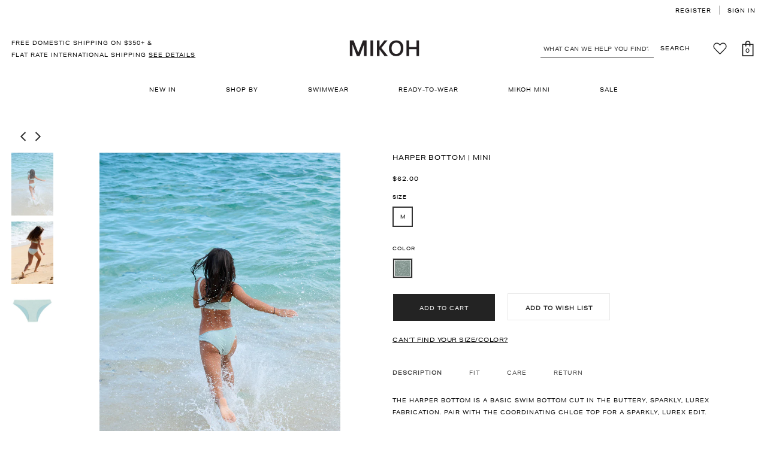

--- FILE ---
content_type: text/html; charset=utf-8
request_url: https://shop.mikoh.com/collections/2022-resort-mikoh-mini/products/r2-harper-bottom-mini
body_size: 38252
content:
<!doctype html>
<!--[if lt IE 7]><html class="no-js lt-ie9 lt-ie8 lt-ie7" lang="en"> <![endif]-->
<!--[if IE 7]><html class="no-js lt-ie9 lt-ie8" lang="en"> <![endif]-->
<!--[if IE 8]><html class="no-js lt-ie9" lang="en"> <![endif]-->
<!--[if IE 9 ]><html class="ie9 no-js"> <![endif]-->
<!--[if (gt IE 9)|!(IE)]><!--> <html class="no-js"> <!--<![endif]-->
<head>
<!-- Google tag (gtag.js) ================================================== -->
<script async src="https://www.googletagmanager.com/gtag/js?id=UA-6418141-49"></script>
<script>
  window.dataLayer = window.dataLayer || [];
  function gtag(){dataLayer.push(arguments);}
  gtag('js', new Date());

  gtag('config', 'UA-6418141-49');
</script>

  <!-- Google Tag Manager -->
<script>(function(w,d,s,l,i){w[l]=w[l]||[];w[l].push({'gtm.start':
new Date().getTime(),event:'gtm.js'});var f=d.getElementsByTagName(s)[0],
j=d.createElement(s),dl=l!='dataLayer'?'&l='+l:'';j.async=true;j.src=
'https://www.googletagmanager.com/gtm.js?id='+i+dl;f.parentNode.insertBefore(j,f);
})(window,document,'script','dataLayer','GTM-TWS5MZK');</script>
<!-- End Google Tag Manager -->
  
<meta name="google-site-verification" content="r5ixa079Yffq2LAEz-rgDj_57ojM50Oz0H5J0XPYpmg" />

  <!-- Basic page needs ================================================== -->
  <meta charset="utf-8">
  <meta http-equiv="X-UA-Compatible" content="IE=edge,chrome=1">
	
  <!-- Title and description ================================================== -->
  <title>
  Harper Bottom | Mini &ndash; MIKOH
  </title>

  
  <meta name="description" content="The Harper Bottom is a basic swim bottom cut in the buttery, sparkly, lurex fabrication. Pair with the coordinating Chloe Top for a sparkly, lurex edit.">
  

  <!-- Product meta ================================================== -->
  


  <meta property="og:type" content="product">
  <meta property="og:title" content="Harper Bottom | Mini">
  
  <meta property="og:image" content="http://shop.mikoh.com/cdn/shop/products/chloe-top-harper-bottom_1e777f35-d6fe-4004-b567-09c01aa09af3_grande.jpg?v=1741734286">
  <meta property="og:image:secure_url" content="https://shop.mikoh.com/cdn/shop/products/chloe-top-harper-bottom_1e777f35-d6fe-4004-b567-09c01aa09af3_grande.jpg?v=1741734286">
  
  <meta property="og:image" content="http://shop.mikoh.com/cdn/shop/products/chloe-top-harper-bottom_a2141e74-fed7-442f-af38-f4da256aebad_grande.jpg?v=1741734286">
  <meta property="og:image:secure_url" content="https://shop.mikoh.com/cdn/shop/products/chloe-top-harper-bottom_a2141e74-fed7-442f-af38-f4da256aebad_grande.jpg?v=1741734286">
  
  <meta property="og:image" content="http://shop.mikoh.com/cdn/shop/products/harper-bottom-lurex-moonstone-front_grande.jpg?v=1741734286">
  <meta property="og:image:secure_url" content="https://shop.mikoh.com/cdn/shop/products/harper-bottom-lurex-moonstone-front_grande.jpg?v=1741734286">
  
  <meta property="og:price:amount" content="62.00">
  <meta property="og:price:currency" content="USD">


  <meta property="og:description" content="The Harper Bottom is a basic swim bottom cut in the buttery, sparkly, lurex fabrication. Pair with the coordinating Chloe Top for a sparkly, lurex edit.">


  <meta property="og:url" content="https://shop.mikoh.com/products/r2-harper-bottom-mini">
  <meta property="og:site_name" content="MIKOH">
  <!-- /snippets/twitter-card.liquid -->





  <meta name="twitter:card" content="product">
  <meta name="twitter:title" content="Harper Bottom | Mini">
  <meta name="twitter:description" content="

Description
Fit
Care
Return



The Harper Bottom is a basic swim bottom cut in the buttery, sparkly, lurex fabrication. Pair with the coordinating Chloe Top for a sparkly, lurex edit.

Lurex full coverage basic bottom
82% Polyamide / 18% Spandex
Made in Indonesia
Featured with the Chloe Top

See the Adult Version here






Fits true to size
Model wears size Extra Large
Model is 10 years old, 53 inches tall, weighs 66 lbs
See Size Guide 






Hand wash cold, dry in shade
Do not machine wash, do not tumble dry
Avoid sunscreens, oils and lotions





We offer returns for store credit only 





">
  <meta name="twitter:image" content="https://shop.mikoh.com/cdn/shop/products/chloe-top-harper-bottom_1e777f35-d6fe-4004-b567-09c01aa09af3_medium.jpg?v=1741734286">
  <meta name="twitter:image:width" content="240">
  <meta name="twitter:image:height" content="240">
  <meta name="twitter:label1" content="Price">
  <meta name="twitter:data1" content="$62.00 USD">
  
  <meta name="twitter:label2" content="Brand">
  <meta name="twitter:data2" content="MIKOH">
  



  <!-- Helpers ================================================== -->
  <link rel="canonical" href="https://shop.mikoh.com/products/r2-harper-bottom-mini">
  <meta name="viewport" content="width=device-width, initial-scale=1, maximum-scale=1, user-scalable=0, minimal-ui">
  
  <!-- Favicon -->
  
  <link rel="shortcut icon" href="//shop.mikoh.com/cdn/shop/files/mikoh-favicon_32x32.png?v=1613692386" type="image/png">
  
 
   <!-- fonts -->
  
  <link rel="stylesheet" href="https://use.typekit.net/qth0nbt.css">
  
  <!-- Styles -->
  <link href="//shop.mikoh.com/cdn/shop/t/130/assets/vendor.min.css?v=100472052405884710241766078322" rel="stylesheet" type="text/css" media="all" />
<link href="//shop.mikoh.com/cdn/shop/t/130/assets/theme-styles.css?v=17939877008122658961766078322" rel="stylesheet" type="text/css" media="all" />
<link href="//shop.mikoh.com/cdn/shop/t/130/assets/theme-styles-responsive.css?v=174678568945671778821766078322" rel="stylesheet" type="text/css" media="all" />
  
   <!-- Scripts -->
  <script src="//shop.mikoh.com/cdn/shop/t/130/assets/jquery.min.js?v=56888366816115934351766078322" type="text/javascript"></script>
<script src="//shop.mikoh.com/cdn/shop/t/130/assets/jquery-cookie.min.js?v=72365755745404048181766078322" type="text/javascript"></script>
<script src="//shop.mikoh.com/cdn/shop/t/130/assets/affirm.js?v=54228576113764265151766078322" type="text/javascript"></script>
<script src="//shop.mikoh.com/cdn/shop/t/130/assets/bootstrap.min.js?v=141374711648883490191766078322" type="text/javascript"></script>

<script>
    window.ajax_cart = "upsell";
    window.money_format = "${{amount}}";//"${{amount}} USD";
    window.shop_currency = "USD";
    window.show_multiple_currencies = false;
    window.use_color_swatch = true;
    window.color_swatch_style = "normal";
    window.enable_sidebar_multiple_choice = true;
    window.file_url = "//shop.mikoh.com/cdn/shop/files/?v=76537";
    window.asset_url = "";
    
    window.inventory_text = {
        in_stock: "In stock",
        many_in_stock: "Many in stock",
        out_of_stock: "Out of stock",
        add_to_cart: "Add to Cart",
        add_all_to_cart: "Add all to Cart",
        sold_out: "Sold Out",
        select_options : "Select options",
        unavailable: "Unavailable",
        no_more_product: "No more product",
        show_options: "Show Variants",
        hide_options: "Hide Variants",
        adding : "Adding",
        thank_you : "Thank You",
        add_more : "Add More",
        cart_feedback : "Added",
        add_wishlist : "Add to Wish List",
        remove_wishlist : "Remove Wish List",
        previous: "Prev",
        next: "Next"
    };
    
    window.multi_lang = false;
    window.infinity_scroll_feature = false;
    window.newsletter_popup = false;  
</script>


<script src="//shop.mikoh.com/cdn/shop/t/130/assets/lang2.js?v=169856270358275042541766078322" type="text/javascript"></script>

<script>
    var translator = {
        current_lang : $.cookie('language'),
        
        init: function() {
            translator.updateStyling();
            translator.updateInventoryText();  		
        },
        
        updateStyling: function() {
            var style;

            if (translator.isLang2()) {
                style = "<style>*[data-translate] {visibility:hidden} .lang1 {display:none}</style>";          
            }
            else {
                style = "<style>*[data-translate] {visibility:visible} .lang2 {display:none}</style>";
            };

            $('head').append(style);
        },
        
        updateLangSwitcher: function() {
            if (translator.isLang2()) {
                $('#lang-switcher [data-value="1"]').removeClass('active');
                $('#lang-switcher [data-value="2"]').addClass('active');        
            }
        },
        
        getTextToTranslate: function(selector) {
            var result = window.lang2;
            
            //check if there is parameter
            var params;
            
            if (selector.indexOf("|") > 0) {
                var devideList = selector.split("|");
                
                selector = devideList[0];
                params = devideList[1].split(",");
            }

            var selectorArr = selector.split('.');
            
            if (selectorArr) {
                for (var i = 0; i < selectorArr.length; i++) {
                    result = result[selectorArr[i]];
                }
            }
            else {
                result = result[selector];
            };

            //check if result is object, case one and other
            if (result && result.one && result.other) {
                var countEqual1 = true;

                for (var i = 0; i < params.length; i++) {
                    if (params[i].indexOf("count") >= 0) {
                        variables = params[i].split(":");

                        if (variables.length>1) {
                            var count = variables[1];
                            if (count > 1) {
                                countEqual1 = false;
                            }
                        }
                    }
                }

                if (countEqual1) {
                    result = result.one;
                } else {
                    result = result.other;
                };
            }

            //replace params
            
            if (params && params.length>0) {
                result = result.replace(/{{\s*/g, "{{");
                result = result.replace(/\s*}}/g, "}}");
                
                for (var i = 0; i < params.length; i++) {
                    variables = params[i].split(":");
                    if (variables.length>1) {
                        result = result.replace("{{"+variables[0]+"}}", variables[1]);
                    }          
                }
            }
            

            return result;
        },
                                        
        isLang2: function() {
            return translator.current_lang && translator.current_lang == 2;
        },
        
        updateInventoryText: function() {
            if (translator.isLang2()) {
                window.inventory_text = {
                    in_stock: window.lang2.products.product.in_stock,
                    many_in_stock: window.lang2.products.product.many_in_stock,
                    out_of_stock: window.lang2.products.product.out_of_stock,
                    add_to_cart: window.lang2.products.product.add_to_cart,
                    add_all_to_cart: window.lang2.products.product.add_all_to_cart,
                    sold_out: window.lang2.products.product.sold_out,
                    unavailable: window.lang2.products.product.unavailable,
                    no_more_product: window.lang2.collections.general.no_more_product,
                    select_options: window.lang2.products.product.select_options,
                    hide_options: window.lang2.products.product.hide_options,
                    show_options: window.lang2.products.product.show_options,
                    adding: window.lang2.products.product.adding,
                    thank_you: window.lang2.products.product.thank_you,
                    add_more: window.lang2.products.product.add_more,
                    cart_feedback: window.lang2.products.product.cart_feedback,
                    add_wishlist: window.lang2.wishlist.general.add_to_wishlist,
                    remove_wishlist: window.lang2.wishlist.general.remove_wishlist,
                    previous: window.lang2.collections.toolbar.previous,
                    next: window.lang2.collections.toolbar.next
                };
            }
        },
        
        doTranslate: function(blockSelector) {
            if (translator.isLang2()) {
                $(blockSelector + " [data-translate]").each(function(e) {          
                    var item = jQuery(this);
                    var selector = item.attr("data-translate");
                    var text = translator.getTextToTranslate(selector);
                    
                    //translate only title
                    if (item.attr("translate-item")) {
                        var attribute = item.attr("translate-item");
                        if (attribute == 'blog-date-author') {
                            item.html(text);
                        }
                        else if (attribute!="") {            
                            item.attr(attribute,text);
                        };
                    }
                    else if (item.is("input")) {
                        item.val(text);
                    }
                    else {
                        item.html(text);
                    };
                    
                    item.css("visibility","visible");
                    
                    $('#lang-switcher [data-value="1"]').removeClass('active');
                    $('#lang-switcher [data-value="2"]').addClass('active');          
                });
            }
        }   
    };
            
    translator.init();
            
    $(document).ready(function() {    
        $('#lang-switcher [data-value]').on('click', function(e) {
        e.preventDefault();
        
        if($(this).hasClass('active')){
            return false;
        }
        
        var value = $(this).data('value');
        
        $.cookie('language', value, {expires:10, path:'/'});
            location.reload();
        });    
        
        translator.doTranslate('body');    
    });
</script>


  <!-- Header hook for plugins ================================ -->
  <script>window.performance && window.performance.mark && window.performance.mark('shopify.content_for_header.start');</script><meta name="google-site-verification" content="qP8a1E8g46Ngj_4AKDvkNR2icrg4uZRH3yByU9CWBK8">
<meta id="shopify-digital-wallet" name="shopify-digital-wallet" content="/445782/digital_wallets/dialog">
<meta name="shopify-checkout-api-token" content="cb4c2c75878d0359b97b63966262fd84">
<meta id="in-context-paypal-metadata" data-shop-id="445782" data-venmo-supported="true" data-environment="production" data-locale="en_US" data-paypal-v4="true" data-currency="USD">
<link rel="alternate" type="application/json+oembed" href="https://shop.mikoh.com/products/r2-harper-bottom-mini.oembed">
<script async="async" src="/checkouts/internal/preloads.js?locale=en-US"></script>
<link rel="preconnect" href="https://shop.app" crossorigin="anonymous">
<script async="async" src="https://shop.app/checkouts/internal/preloads.js?locale=en-US&shop_id=445782" crossorigin="anonymous"></script>
<script id="apple-pay-shop-capabilities" type="application/json">{"shopId":445782,"countryCode":"US","currencyCode":"USD","merchantCapabilities":["supports3DS"],"merchantId":"gid:\/\/shopify\/Shop\/445782","merchantName":"MIKOH","requiredBillingContactFields":["postalAddress","email","phone"],"requiredShippingContactFields":["postalAddress","email","phone"],"shippingType":"shipping","supportedNetworks":["visa","masterCard","amex","discover","elo","jcb"],"total":{"type":"pending","label":"MIKOH","amount":"1.00"},"shopifyPaymentsEnabled":true,"supportsSubscriptions":true}</script>
<script id="shopify-features" type="application/json">{"accessToken":"cb4c2c75878d0359b97b63966262fd84","betas":["rich-media-storefront-analytics"],"domain":"shop.mikoh.com","predictiveSearch":true,"shopId":445782,"locale":"en"}</script>
<script>var Shopify = Shopify || {};
Shopify.shop = "mikohswimwear.myshopify.com";
Shopify.locale = "en";
Shopify.currency = {"active":"USD","rate":"1.0"};
Shopify.country = "US";
Shopify.theme = {"name":"End Of Year SAle - 12-18-25","id":152487690297,"schema_name":"Ella","schema_version":"3.0.0","theme_store_id":null,"role":"main"};
Shopify.theme.handle = "null";
Shopify.theme.style = {"id":null,"handle":null};
Shopify.cdnHost = "shop.mikoh.com/cdn";
Shopify.routes = Shopify.routes || {};
Shopify.routes.root = "/";</script>
<script type="module">!function(o){(o.Shopify=o.Shopify||{}).modules=!0}(window);</script>
<script>!function(o){function n(){var o=[];function n(){o.push(Array.prototype.slice.apply(arguments))}return n.q=o,n}var t=o.Shopify=o.Shopify||{};t.loadFeatures=n(),t.autoloadFeatures=n()}(window);</script>
<script>
  window.ShopifyPay = window.ShopifyPay || {};
  window.ShopifyPay.apiHost = "shop.app\/pay";
  window.ShopifyPay.redirectState = null;
</script>
<script id="shop-js-analytics" type="application/json">{"pageType":"product"}</script>
<script defer="defer" async type="module" src="//shop.mikoh.com/cdn/shopifycloud/shop-js/modules/v2/client.init-shop-cart-sync_BdyHc3Nr.en.esm.js"></script>
<script defer="defer" async type="module" src="//shop.mikoh.com/cdn/shopifycloud/shop-js/modules/v2/chunk.common_Daul8nwZ.esm.js"></script>
<script type="module">
  await import("//shop.mikoh.com/cdn/shopifycloud/shop-js/modules/v2/client.init-shop-cart-sync_BdyHc3Nr.en.esm.js");
await import("//shop.mikoh.com/cdn/shopifycloud/shop-js/modules/v2/chunk.common_Daul8nwZ.esm.js");

  window.Shopify.SignInWithShop?.initShopCartSync?.({"fedCMEnabled":true,"windoidEnabled":true});

</script>
<script>
  window.Shopify = window.Shopify || {};
  if (!window.Shopify.featureAssets) window.Shopify.featureAssets = {};
  window.Shopify.featureAssets['shop-js'] = {"shop-cart-sync":["modules/v2/client.shop-cart-sync_QYOiDySF.en.esm.js","modules/v2/chunk.common_Daul8nwZ.esm.js"],"init-fed-cm":["modules/v2/client.init-fed-cm_DchLp9rc.en.esm.js","modules/v2/chunk.common_Daul8nwZ.esm.js"],"shop-button":["modules/v2/client.shop-button_OV7bAJc5.en.esm.js","modules/v2/chunk.common_Daul8nwZ.esm.js"],"init-windoid":["modules/v2/client.init-windoid_DwxFKQ8e.en.esm.js","modules/v2/chunk.common_Daul8nwZ.esm.js"],"shop-cash-offers":["modules/v2/client.shop-cash-offers_DWtL6Bq3.en.esm.js","modules/v2/chunk.common_Daul8nwZ.esm.js","modules/v2/chunk.modal_CQq8HTM6.esm.js"],"shop-toast-manager":["modules/v2/client.shop-toast-manager_CX9r1SjA.en.esm.js","modules/v2/chunk.common_Daul8nwZ.esm.js"],"init-shop-email-lookup-coordinator":["modules/v2/client.init-shop-email-lookup-coordinator_UhKnw74l.en.esm.js","modules/v2/chunk.common_Daul8nwZ.esm.js"],"pay-button":["modules/v2/client.pay-button_DzxNnLDY.en.esm.js","modules/v2/chunk.common_Daul8nwZ.esm.js"],"avatar":["modules/v2/client.avatar_BTnouDA3.en.esm.js"],"init-shop-cart-sync":["modules/v2/client.init-shop-cart-sync_BdyHc3Nr.en.esm.js","modules/v2/chunk.common_Daul8nwZ.esm.js"],"shop-login-button":["modules/v2/client.shop-login-button_D8B466_1.en.esm.js","modules/v2/chunk.common_Daul8nwZ.esm.js","modules/v2/chunk.modal_CQq8HTM6.esm.js"],"init-customer-accounts-sign-up":["modules/v2/client.init-customer-accounts-sign-up_C8fpPm4i.en.esm.js","modules/v2/client.shop-login-button_D8B466_1.en.esm.js","modules/v2/chunk.common_Daul8nwZ.esm.js","modules/v2/chunk.modal_CQq8HTM6.esm.js"],"init-shop-for-new-customer-accounts":["modules/v2/client.init-shop-for-new-customer-accounts_CVTO0Ztu.en.esm.js","modules/v2/client.shop-login-button_D8B466_1.en.esm.js","modules/v2/chunk.common_Daul8nwZ.esm.js","modules/v2/chunk.modal_CQq8HTM6.esm.js"],"init-customer-accounts":["modules/v2/client.init-customer-accounts_dRgKMfrE.en.esm.js","modules/v2/client.shop-login-button_D8B466_1.en.esm.js","modules/v2/chunk.common_Daul8nwZ.esm.js","modules/v2/chunk.modal_CQq8HTM6.esm.js"],"shop-follow-button":["modules/v2/client.shop-follow-button_CkZpjEct.en.esm.js","modules/v2/chunk.common_Daul8nwZ.esm.js","modules/v2/chunk.modal_CQq8HTM6.esm.js"],"lead-capture":["modules/v2/client.lead-capture_BntHBhfp.en.esm.js","modules/v2/chunk.common_Daul8nwZ.esm.js","modules/v2/chunk.modal_CQq8HTM6.esm.js"],"checkout-modal":["modules/v2/client.checkout-modal_CfxcYbTm.en.esm.js","modules/v2/chunk.common_Daul8nwZ.esm.js","modules/v2/chunk.modal_CQq8HTM6.esm.js"],"shop-login":["modules/v2/client.shop-login_Da4GZ2H6.en.esm.js","modules/v2/chunk.common_Daul8nwZ.esm.js","modules/v2/chunk.modal_CQq8HTM6.esm.js"],"payment-terms":["modules/v2/client.payment-terms_MV4M3zvL.en.esm.js","modules/v2/chunk.common_Daul8nwZ.esm.js","modules/v2/chunk.modal_CQq8HTM6.esm.js"]};
</script>
<script>(function() {
  var isLoaded = false;
  function asyncLoad() {
    if (isLoaded) return;
    isLoaded = true;
    var urls = ["\/\/code.tidio.co\/5r9wohfopkaix8cd9gzsiw5vbgv5rzyy.js?shop=mikohswimwear.myshopify.com","https:\/\/cdn-spurit.com\/in-stock-reminder\/js\/common.js?shop=mikohswimwear.myshopify.com","https:\/\/cdn.shopify.com\/s\/files\/1\/0044\/5782\/t\/96\/assets\/pop_445782.js?v=1698176123\u0026shop=mikohswimwear.myshopify.com","https:\/\/shopify-widget.route.com\/shopify.widget.js?shop=mikohswimwear.myshopify.com","https:\/\/static.shareasale.com\/json\/shopify\/shareasale-tracking.js?sasmid=124677\u0026ssmtid=19038\u0026shop=mikohswimwear.myshopify.com"];
    for (var i = 0; i < urls.length; i++) {
      var s = document.createElement('script');
      s.type = 'text/javascript';
      s.async = true;
      s.src = urls[i];
      var x = document.getElementsByTagName('script')[0];
      x.parentNode.insertBefore(s, x);
    }
  };
  if(window.attachEvent) {
    window.attachEvent('onload', asyncLoad);
  } else {
    window.addEventListener('load', asyncLoad, false);
  }
})();</script>
<script id="__st">var __st={"a":445782,"offset":-28800,"reqid":"acac80e3-00cf-476a-af77-2364e19570d3-1769022014","pageurl":"shop.mikoh.com\/collections\/2022-resort-mikoh-mini\/products\/r2-harper-bottom-mini","u":"fcdf984f9db6","p":"product","rtyp":"product","rid":6565092655161};</script>
<script>window.ShopifyPaypalV4VisibilityTracking = true;</script>
<script id="captcha-bootstrap">!function(){'use strict';const t='contact',e='account',n='new_comment',o=[[t,t],['blogs',n],['comments',n],[t,'customer']],c=[[e,'customer_login'],[e,'guest_login'],[e,'recover_customer_password'],[e,'create_customer']],r=t=>t.map((([t,e])=>`form[action*='/${t}']:not([data-nocaptcha='true']) input[name='form_type'][value='${e}']`)).join(','),a=t=>()=>t?[...document.querySelectorAll(t)].map((t=>t.form)):[];function s(){const t=[...o],e=r(t);return a(e)}const i='password',u='form_key',d=['recaptcha-v3-token','g-recaptcha-response','h-captcha-response',i],f=()=>{try{return window.sessionStorage}catch{return}},m='__shopify_v',_=t=>t.elements[u];function p(t,e,n=!1){try{const o=window.sessionStorage,c=JSON.parse(o.getItem(e)),{data:r}=function(t){const{data:e,action:n}=t;return t[m]||n?{data:e,action:n}:{data:t,action:n}}(c);for(const[e,n]of Object.entries(r))t.elements[e]&&(t.elements[e].value=n);n&&o.removeItem(e)}catch(o){console.error('form repopulation failed',{error:o})}}const l='form_type',E='cptcha';function T(t){t.dataset[E]=!0}const w=window,h=w.document,L='Shopify',v='ce_forms',y='captcha';let A=!1;((t,e)=>{const n=(g='f06e6c50-85a8-45c8-87d0-21a2b65856fe',I='https://cdn.shopify.com/shopifycloud/storefront-forms-hcaptcha/ce_storefront_forms_captcha_hcaptcha.v1.5.2.iife.js',D={infoText:'Protected by hCaptcha',privacyText:'Privacy',termsText:'Terms'},(t,e,n)=>{const o=w[L][v],c=o.bindForm;if(c)return c(t,g,e,D).then(n);var r;o.q.push([[t,g,e,D],n]),r=I,A||(h.body.append(Object.assign(h.createElement('script'),{id:'captcha-provider',async:!0,src:r})),A=!0)});var g,I,D;w[L]=w[L]||{},w[L][v]=w[L][v]||{},w[L][v].q=[],w[L][y]=w[L][y]||{},w[L][y].protect=function(t,e){n(t,void 0,e),T(t)},Object.freeze(w[L][y]),function(t,e,n,w,h,L){const[v,y,A,g]=function(t,e,n){const i=e?o:[],u=t?c:[],d=[...i,...u],f=r(d),m=r(i),_=r(d.filter((([t,e])=>n.includes(e))));return[a(f),a(m),a(_),s()]}(w,h,L),I=t=>{const e=t.target;return e instanceof HTMLFormElement?e:e&&e.form},D=t=>v().includes(t);t.addEventListener('submit',(t=>{const e=I(t);if(!e)return;const n=D(e)&&!e.dataset.hcaptchaBound&&!e.dataset.recaptchaBound,o=_(e),c=g().includes(e)&&(!o||!o.value);(n||c)&&t.preventDefault(),c&&!n&&(function(t){try{if(!f())return;!function(t){const e=f();if(!e)return;const n=_(t);if(!n)return;const o=n.value;o&&e.removeItem(o)}(t);const e=Array.from(Array(32),(()=>Math.random().toString(36)[2])).join('');!function(t,e){_(t)||t.append(Object.assign(document.createElement('input'),{type:'hidden',name:u})),t.elements[u].value=e}(t,e),function(t,e){const n=f();if(!n)return;const o=[...t.querySelectorAll(`input[type='${i}']`)].map((({name:t})=>t)),c=[...d,...o],r={};for(const[a,s]of new FormData(t).entries())c.includes(a)||(r[a]=s);n.setItem(e,JSON.stringify({[m]:1,action:t.action,data:r}))}(t,e)}catch(e){console.error('failed to persist form',e)}}(e),e.submit())}));const S=(t,e)=>{t&&!t.dataset[E]&&(n(t,e.some((e=>e===t))),T(t))};for(const o of['focusin','change'])t.addEventListener(o,(t=>{const e=I(t);D(e)&&S(e,y())}));const B=e.get('form_key'),M=e.get(l),P=B&&M;t.addEventListener('DOMContentLoaded',(()=>{const t=y();if(P)for(const e of t)e.elements[l].value===M&&p(e,B);[...new Set([...A(),...v().filter((t=>'true'===t.dataset.shopifyCaptcha))])].forEach((e=>S(e,t)))}))}(h,new URLSearchParams(w.location.search),n,t,e,['guest_login'])})(!0,!0)}();</script>
<script integrity="sha256-4kQ18oKyAcykRKYeNunJcIwy7WH5gtpwJnB7kiuLZ1E=" data-source-attribution="shopify.loadfeatures" defer="defer" src="//shop.mikoh.com/cdn/shopifycloud/storefront/assets/storefront/load_feature-a0a9edcb.js" crossorigin="anonymous"></script>
<script crossorigin="anonymous" defer="defer" src="//shop.mikoh.com/cdn/shopifycloud/storefront/assets/shopify_pay/storefront-65b4c6d7.js?v=20250812"></script>
<script data-source-attribution="shopify.dynamic_checkout.dynamic.init">var Shopify=Shopify||{};Shopify.PaymentButton=Shopify.PaymentButton||{isStorefrontPortableWallets:!0,init:function(){window.Shopify.PaymentButton.init=function(){};var t=document.createElement("script");t.src="https://shop.mikoh.com/cdn/shopifycloud/portable-wallets/latest/portable-wallets.en.js",t.type="module",document.head.appendChild(t)}};
</script>
<script data-source-attribution="shopify.dynamic_checkout.buyer_consent">
  function portableWalletsHideBuyerConsent(e){var t=document.getElementById("shopify-buyer-consent"),n=document.getElementById("shopify-subscription-policy-button");t&&n&&(t.classList.add("hidden"),t.setAttribute("aria-hidden","true"),n.removeEventListener("click",e))}function portableWalletsShowBuyerConsent(e){var t=document.getElementById("shopify-buyer-consent"),n=document.getElementById("shopify-subscription-policy-button");t&&n&&(t.classList.remove("hidden"),t.removeAttribute("aria-hidden"),n.addEventListener("click",e))}window.Shopify?.PaymentButton&&(window.Shopify.PaymentButton.hideBuyerConsent=portableWalletsHideBuyerConsent,window.Shopify.PaymentButton.showBuyerConsent=portableWalletsShowBuyerConsent);
</script>
<script data-source-attribution="shopify.dynamic_checkout.cart.bootstrap">document.addEventListener("DOMContentLoaded",(function(){function t(){return document.querySelector("shopify-accelerated-checkout-cart, shopify-accelerated-checkout")}if(t())Shopify.PaymentButton.init();else{new MutationObserver((function(e,n){t()&&(Shopify.PaymentButton.init(),n.disconnect())})).observe(document.body,{childList:!0,subtree:!0})}}));
</script>
<link id="shopify-accelerated-checkout-styles" rel="stylesheet" media="screen" href="https://shop.mikoh.com/cdn/shopifycloud/portable-wallets/latest/accelerated-checkout-backwards-compat.css" crossorigin="anonymous">
<style id="shopify-accelerated-checkout-cart">
        #shopify-buyer-consent {
  margin-top: 1em;
  display: inline-block;
  width: 100%;
}

#shopify-buyer-consent.hidden {
  display: none;
}

#shopify-subscription-policy-button {
  background: none;
  border: none;
  padding: 0;
  text-decoration: underline;
  font-size: inherit;
  cursor: pointer;
}

#shopify-subscription-policy-button::before {
  box-shadow: none;
}

      </style>

<script>window.performance && window.performance.mark && window.performance.mark('shopify.content_for_header.end');</script>

  <!--[if lt IE 9]>
  <script src="//html5shiv.googlecode.com/svn/trunk/html5.js" type="text/javascript"></script>
  <![endif]-->

  
  
  

  <script>

    Shopify.productOptionsMap = {};
    Shopify.quickViewOptionsMap = {};

    Shopify.updateOptionsInSelector = function(selectorIndex, wrapperSlt) {
        Shopify.optionsMap = wrapperSlt === '.product' ? Shopify.productOptionsMap : Shopify.quickViewOptionsMap;

        switch (selectorIndex) {
            case 0:
                var key = 'root';
                var selector = $(wrapperSlt + ' .single-option-selector:eq(0)');
                break;
            case 1:
                var key = $(wrapperSlt + ' .single-option-selector:eq(0)').val();
                var selector = $(wrapperSlt + ' .single-option-selector:eq(1)');
                break;
            case 2:
                var key = $(wrapperSlt + ' .single-option-selector:eq(0)').val();
                key += ' / ' + $(wrapperSlt + ' .single-option-selector:eq(1)').val();
                var selector = $(wrapperSlt + ' .single-option-selector:eq(2)');
        }

        var initialValue = selector.val();

        selector.empty();

        var availableOptions = Shopify.optionsMap[key];

        if (availableOptions && availableOptions.length) {
            for (var i = 0; i < availableOptions.length; i++) {
                var option = availableOptions[i];

                var newOption = $('<option></option>').val(option).html(option);

                selector.append(newOption);
            }

            $(wrapperSlt + ' .swatch[data-option-index="' + selectorIndex + '"] .swatch-element').each(function() {
                if ($.inArray($(this).attr('data-value'), availableOptions) !== -1) {
                    $(this).removeClass('soldout').find(':radio').removeAttr('disabled', 'disabled').removeAttr('checked');
                }
                else {
                    $(this).addClass('soldout').find(':radio').removeAttr('checked').attr('disabled', 'disabled');
                }
            });

            if ($.inArray(initialValue, availableOptions) !== -1) {
                selector.val(initialValue);
            }

            selector.trigger('change');
        };
    };

    Shopify.linkOptionSelectors = function(product, wrapperSlt) {
        // Building our mapping object.
        Shopify.optionsMap = wrapperSlt === '.product' ? Shopify.productOptionsMap : Shopify.quickViewOptionsMap;

        for (var i = 0; i < product.variants.length; i++) {
            var variant = product.variants[i];

            if (variant.available) {
                // Gathering values for the 1st drop-down.
                Shopify.optionsMap['root'] = Shopify.optionsMap['root'] || [];

                Shopify.optionsMap['root'].push(variant.option1);
                Shopify.optionsMap['root'] = Shopify.uniq(Shopify.optionsMap['root']);

                // Gathering values for the 2nd drop-down.
                if (product.options.length > 1) {
                var key = variant.option1;
                    Shopify.optionsMap[key] = Shopify.optionsMap[key] || [];
                    Shopify.optionsMap[key].push(variant.option2);
                    Shopify.optionsMap[key] = Shopify.uniq(Shopify.optionsMap[key]);
                }

                // Gathering values for the 3rd drop-down.
                if (product.options.length === 3) {
                    var key = variant.option1 + ' / ' + variant.option2;
                    Shopify.optionsMap[key] = Shopify.optionsMap[key] || [];
                    Shopify.optionsMap[key].push(variant.option3);
                    Shopify.optionsMap[key] = Shopify.uniq(Shopify.optionsMap[key]);
                }
            }
        };

        // Update options right away.
        Shopify.updateOptionsInSelector(0, wrapperSlt);

        if (product.options.length > 1) Shopify.updateOptionsInSelector(1, wrapperSlt);
        if (product.options.length === 3) Shopify.updateOptionsInSelector(2, wrapperSlt);

        // When there is an update in the first dropdown.
        $(wrapperSlt + " .single-option-selector:eq(0)").change(function() {
            Shopify.updateOptionsInSelector(1, wrapperSlt);
            if (product.options.length === 3) Shopify.updateOptionsInSelector(2, wrapperSlt);
            return true;
        });

        // When there is an update in the second dropdown.
        $(wrapperSlt + " .single-option-selector:eq(1)").change(function() {
            if (product.options.length === 3) Shopify.updateOptionsInSelector(2, wrapperSlt);
            return true;
        });
    };
</script>

  
  <script src="//cdn.searchspring.net/search/v3/js/searchspring.catalog.js?dwf85d"  defer></script>


<script type="text/javascript">
  window.Pop = window.Pop || {};
  window.Pop.common = window.Pop.common || {};
  window.Pop.common.shop = {
    permanent_domain: 'mikohswimwear.myshopify.com',
    currency: "USD",
    money_format: "${{amount}}",
    id: 445782
  };
  

  window.Pop.common.template = 'product';
  window.Pop.common.cart = {};
  window.Pop.common.vapid_public_key = "BJuXCmrtTK335SuczdNVYrGVtP_WXn4jImChm49st7K7z7e8gxSZUKk4DhUpk8j2Xpiw5G4-ylNbMKLlKkUEU98=";
  window.Pop.global_config = {"asset_urls":{"loy":{},"rev":{},"pu":{"init_js":null},"widgets":{"init_js":"https:\/\/cdn.shopify.com\/s\/files\/1\/0194\/1736\/6592\/t\/1\/assets\/ba_widget_init.js?v=1743185715","modal_js":"https:\/\/cdn.shopify.com\/s\/files\/1\/0194\/1736\/6592\/t\/1\/assets\/ba_widget_modal.js?v=1728041538","modal_css":"https:\/\/cdn.shopify.com\/s\/files\/1\/0194\/1736\/6592\/t\/1\/assets\/ba_widget_modal.css?v=1654723622"},"forms":{},"global":{"helper_js":"https:\/\/cdn.shopify.com\/s\/files\/1\/0194\/1736\/6592\/t\/1\/assets\/ba_pop_tracking.js?v=1704919189"}},"proxy_paths":{"pop":"\/apps\/ba-pop","app_metrics":"\/apps\/ba-pop\/app_metrics","push_subscription":"\/apps\/ba-pop\/push"},"aat":["pop"],"pv":false,"sts":false,"bam":true,"batc":true,"base_money_format":"${{amount}}","online_store_version":1,"loy_js_api_enabled":false,"shop":{"id":445782,"name":"MIKOH","domain":"shop.mikoh.com"}};
  window.Pop.widgets_config = {"id":127381,"active":false,"frequency_limit_amount":1,"frequency_limit_time_unit":"days","background_image":{"position":"none","widget_background_preview_url":""},"initial_state":{"body":"SIGN UP TO RECEIVE EARLY ACCESS FOR COLLECTION LAUNCHES, EXCLUSIVE SALES AND CURATED EDITORIALS. ","title":"BLACK FRIDAY EARLY ACCESS","cta_text":"SUBSCRIBE FOR EARLY ACCESS","show_email":"true","action_text":"Saving...","footer_text":"You are signing up to receive communication via email and can unsubscribe at any time.","dismiss_text":"No thanks","email_placeholder":"EMAIL","phone_placeholder":"Phone Number"},"success_state":{"body":" ","title":"THANK YOU FOR SUBSCRIBING!","cta_text":"CONTINUE SHOPPING","cta_action":"dismiss","redirect_url":"","open_url_new_tab":"false"},"closed_state":{"action":"close_widget","font_size":"20","action_text":"GET 10% OFF","display_offset":"300","display_position":"left"},"error_state":{"submit_error":"Sorry, please try again later","invalid_email":"Please enter valid email address!","error_subscribing":"Error subscribing, try again later","already_registered":"You have already registered","invalid_phone_number":"Please enter valid phone number!"},"trigger":{"action":"on_timer","delay_in_seconds":"3"},"colors":{"link_color":"#4FC3F7","sticky_bar_bg":"#C62828","cta_font_color":"#fff","body_font_color":"#000","sticky_bar_text":"#fff","background_color":"#fff","error_text_color":"#ff2626","title_font_color":"#000","footer_font_color":"#bbb","dismiss_font_color":"#bbb","cta_background_color":"#000","sticky_coupon_bar_bg":"#286ef8","error_text_background":"","sticky_coupon_bar_text":"#fff"},"sticky_coupon_bar":{"enabled":"false","message":"Don't forget to use your code"},"display_style":{"font":"Arial","size":"regular","align":"center"},"dismissable":true,"has_background":false,"opt_in_channels":["email"],"rules":[],"widget_css":".powered_by_rivo{\n  display: block;\n}\n.ba_widget_main_design {\n  background: #fff;\n}\n.ba_widget_content{text-align: center}\n.ba_widget_parent{\n  font-family: Arial;\n}\n.ba_widget_parent.background{\n}\n.ba_widget_left_content{\n}\n.ba_widget_right_content{\n}\n#ba_widget_cta_button:disabled{\n  background: #000cc;\n}\n#ba_widget_cta_button{\n  background: #000;\n  color: #fff;\n}\n#ba_widget_cta_button:after {\n  background: #000e0;\n}\n.ba_initial_state_title, .ba_success_state_title{\n  color: #000;\n}\n.ba_initial_state_body, .ba_success_state_body{\n  color: #000;\n}\n.ba_initial_state_dismiss_text{\n  color: #bbb;\n}\n.ba_initial_state_footer_text, .ba_initial_state_sms_agreement{\n  color: #bbb;\n}\n.ba_widget_error{\n  color: #ff2626;\n  background: ;\n}\n.ba_link_color{\n  color: #4FC3F7;\n}\n","custom_css":"\u003clink rel=\"stylesheet\" href=\"https:\/\/use.typekit.net\/qth0nbt.css\"\u003e\n#ba_widget_email_input, #ba_widget_phone_input, #ba_widget_discount_code_input, #ba_widget_first_name_input, #ba_widget_last_name_input, #ba_widget_discount_code_input,#ba_widget_cta_button,  {\nfont-family: 'aktiv-grotesk-extended' !important;\n    text-transform: uppercase;\n    letter-spacing: 1px;\n    font-weight: normal;\n}\n#ba_widget_email_input, #ba_widget_phone_input, #ba_widget_discount_code_input, #ba_widget_first_name_input, #ba_widget_last_name_input, #ba_widget_discount_code_input {\n    height: 50px;\n    font-size: 12px !important;\nletter-spacing: .5px;\n}\n.preview-resize.mobile .ba_widget_parent .ba_initial_state_title, .preview-resize.mobile .ba_widget_parent .ba_success_state_title, .preview-resize.mobile .ba_widget_parent .ba_initial_state_body, .preview-resize.mobile .ba_widget_parent .ba_success_state_body {\nfont-size: 12px;letter-spacing: .5px;}\n#ba_widget_cta_button {\n    margin: 10px 0 10px 0;\n    width: 100%;\n    height: 50px;\n    font-size: 12px;\n}\n.ba_widget_footer, .powered_by_rivo {\n    display:none;\n}\n.ba_widget_main_design, .ba_widget_parent {\n    min-height: 200px;}\n@media (min-width: 550px) {\n.ba_initial_state_title, .ba_success_state_title {\n    font-size: 12px;\nletter-spacing: .5px;\nfont-weight: normal;\n}\n.ba_initial_state_body, .ba_success_state_body, #ba_widget_cta_button {\n    font-size: 12px;\nletter-spacing: .5px;\n}\n#ba_widget_email_input, #ba_widget_phone_input, #ba_widget_discount_code_input, #ba_widget_first_name_input, #ba_widget_last_name_input, #ba_widget_cta_button {\nwidth: 50%;\n}\n}","logo":null};
</script>


<script type="text/javascript">
  

  (function() {
    //Global snippet for Email Popups
    //this is updated automatically - do not edit manually.
    document.addEventListener('DOMContentLoaded', function() {
      function loadScript(src, defer, done) {
        var js = document.createElement('script');
        js.src = src;
        js.defer = defer;
        js.onload = function(){done();};
        js.onerror = function(){
          done(new Error('Failed to load script ' + src));
        };
        document.head.appendChild(js);
      }

      function browserSupportsAllFeatures() {
        return window.Promise && window.fetch && window.Symbol;
      }

      if (browserSupportsAllFeatures()) {
        main();
      } else {
        loadScript('https://cdnjs.cloudflare.com/polyfill/v3/polyfill.min.js?features=Promise,fetch', true, main);
      }

      function loadAppScripts(){
        const popAppEmbedEnabled = document.getElementById("pop-app-embed-init");

        if (window.Pop.global_config.aat.includes("pop") && !popAppEmbedEnabled){
          loadScript(window.Pop.global_config.asset_urls.widgets.init_js, true, function(){});
        }
      }

      function main(err) {
        loadScript(window.Pop.global_config.asset_urls.global.helper_js, false, loadAppScripts);
      }
    });
  })();
</script>

<script src="https://cdn.shopify.com/extensions/1aff304a-11ec-47a0-aee1-7f4ae56792d4/tydal-popups-email-pop-ups-4/assets/pop-app-embed.js" type="text/javascript" defer="defer"></script>
<link href="https://monorail-edge.shopifysvc.com" rel="dns-prefetch">
<script>(function(){if ("sendBeacon" in navigator && "performance" in window) {try {var session_token_from_headers = performance.getEntriesByType('navigation')[0].serverTiming.find(x => x.name == '_s').description;} catch {var session_token_from_headers = undefined;}var session_cookie_matches = document.cookie.match(/_shopify_s=([^;]*)/);var session_token_from_cookie = session_cookie_matches && session_cookie_matches.length === 2 ? session_cookie_matches[1] : "";var session_token = session_token_from_headers || session_token_from_cookie || "";function handle_abandonment_event(e) {var entries = performance.getEntries().filter(function(entry) {return /monorail-edge.shopifysvc.com/.test(entry.name);});if (!window.abandonment_tracked && entries.length === 0) {window.abandonment_tracked = true;var currentMs = Date.now();var navigation_start = performance.timing.navigationStart;var payload = {shop_id: 445782,url: window.location.href,navigation_start,duration: currentMs - navigation_start,session_token,page_type: "product"};window.navigator.sendBeacon("https://monorail-edge.shopifysvc.com/v1/produce", JSON.stringify({schema_id: "online_store_buyer_site_abandonment/1.1",payload: payload,metadata: {event_created_at_ms: currentMs,event_sent_at_ms: currentMs}}));}}window.addEventListener('pagehide', handle_abandonment_event);}}());</script>
<script id="web-pixels-manager-setup">(function e(e,d,r,n,o){if(void 0===o&&(o={}),!Boolean(null===(a=null===(i=window.Shopify)||void 0===i?void 0:i.analytics)||void 0===a?void 0:a.replayQueue)){var i,a;window.Shopify=window.Shopify||{};var t=window.Shopify;t.analytics=t.analytics||{};var s=t.analytics;s.replayQueue=[],s.publish=function(e,d,r){return s.replayQueue.push([e,d,r]),!0};try{self.performance.mark("wpm:start")}catch(e){}var l=function(){var e={modern:/Edge?\/(1{2}[4-9]|1[2-9]\d|[2-9]\d{2}|\d{4,})\.\d+(\.\d+|)|Firefox\/(1{2}[4-9]|1[2-9]\d|[2-9]\d{2}|\d{4,})\.\d+(\.\d+|)|Chrom(ium|e)\/(9{2}|\d{3,})\.\d+(\.\d+|)|(Maci|X1{2}).+ Version\/(15\.\d+|(1[6-9]|[2-9]\d|\d{3,})\.\d+)([,.]\d+|)( \(\w+\)|)( Mobile\/\w+|) Safari\/|Chrome.+OPR\/(9{2}|\d{3,})\.\d+\.\d+|(CPU[ +]OS|iPhone[ +]OS|CPU[ +]iPhone|CPU IPhone OS|CPU iPad OS)[ +]+(15[._]\d+|(1[6-9]|[2-9]\d|\d{3,})[._]\d+)([._]\d+|)|Android:?[ /-](13[3-9]|1[4-9]\d|[2-9]\d{2}|\d{4,})(\.\d+|)(\.\d+|)|Android.+Firefox\/(13[5-9]|1[4-9]\d|[2-9]\d{2}|\d{4,})\.\d+(\.\d+|)|Android.+Chrom(ium|e)\/(13[3-9]|1[4-9]\d|[2-9]\d{2}|\d{4,})\.\d+(\.\d+|)|SamsungBrowser\/([2-9]\d|\d{3,})\.\d+/,legacy:/Edge?\/(1[6-9]|[2-9]\d|\d{3,})\.\d+(\.\d+|)|Firefox\/(5[4-9]|[6-9]\d|\d{3,})\.\d+(\.\d+|)|Chrom(ium|e)\/(5[1-9]|[6-9]\d|\d{3,})\.\d+(\.\d+|)([\d.]+$|.*Safari\/(?![\d.]+ Edge\/[\d.]+$))|(Maci|X1{2}).+ Version\/(10\.\d+|(1[1-9]|[2-9]\d|\d{3,})\.\d+)([,.]\d+|)( \(\w+\)|)( Mobile\/\w+|) Safari\/|Chrome.+OPR\/(3[89]|[4-9]\d|\d{3,})\.\d+\.\d+|(CPU[ +]OS|iPhone[ +]OS|CPU[ +]iPhone|CPU IPhone OS|CPU iPad OS)[ +]+(10[._]\d+|(1[1-9]|[2-9]\d|\d{3,})[._]\d+)([._]\d+|)|Android:?[ /-](13[3-9]|1[4-9]\d|[2-9]\d{2}|\d{4,})(\.\d+|)(\.\d+|)|Mobile Safari.+OPR\/([89]\d|\d{3,})\.\d+\.\d+|Android.+Firefox\/(13[5-9]|1[4-9]\d|[2-9]\d{2}|\d{4,})\.\d+(\.\d+|)|Android.+Chrom(ium|e)\/(13[3-9]|1[4-9]\d|[2-9]\d{2}|\d{4,})\.\d+(\.\d+|)|Android.+(UC? ?Browser|UCWEB|U3)[ /]?(15\.([5-9]|\d{2,})|(1[6-9]|[2-9]\d|\d{3,})\.\d+)\.\d+|SamsungBrowser\/(5\.\d+|([6-9]|\d{2,})\.\d+)|Android.+MQ{2}Browser\/(14(\.(9|\d{2,})|)|(1[5-9]|[2-9]\d|\d{3,})(\.\d+|))(\.\d+|)|K[Aa][Ii]OS\/(3\.\d+|([4-9]|\d{2,})\.\d+)(\.\d+|)/},d=e.modern,r=e.legacy,n=navigator.userAgent;return n.match(d)?"modern":n.match(r)?"legacy":"unknown"}(),u="modern"===l?"modern":"legacy",c=(null!=n?n:{modern:"",legacy:""})[u],f=function(e){return[e.baseUrl,"/wpm","/b",e.hashVersion,"modern"===e.buildTarget?"m":"l",".js"].join("")}({baseUrl:d,hashVersion:r,buildTarget:u}),m=function(e){var d=e.version,r=e.bundleTarget,n=e.surface,o=e.pageUrl,i=e.monorailEndpoint;return{emit:function(e){var a=e.status,t=e.errorMsg,s=(new Date).getTime(),l=JSON.stringify({metadata:{event_sent_at_ms:s},events:[{schema_id:"web_pixels_manager_load/3.1",payload:{version:d,bundle_target:r,page_url:o,status:a,surface:n,error_msg:t},metadata:{event_created_at_ms:s}}]});if(!i)return console&&console.warn&&console.warn("[Web Pixels Manager] No Monorail endpoint provided, skipping logging."),!1;try{return self.navigator.sendBeacon.bind(self.navigator)(i,l)}catch(e){}var u=new XMLHttpRequest;try{return u.open("POST",i,!0),u.setRequestHeader("Content-Type","text/plain"),u.send(l),!0}catch(e){return console&&console.warn&&console.warn("[Web Pixels Manager] Got an unhandled error while logging to Monorail."),!1}}}}({version:r,bundleTarget:l,surface:e.surface,pageUrl:self.location.href,monorailEndpoint:e.monorailEndpoint});try{o.browserTarget=l,function(e){var d=e.src,r=e.async,n=void 0===r||r,o=e.onload,i=e.onerror,a=e.sri,t=e.scriptDataAttributes,s=void 0===t?{}:t,l=document.createElement("script"),u=document.querySelector("head"),c=document.querySelector("body");if(l.async=n,l.src=d,a&&(l.integrity=a,l.crossOrigin="anonymous"),s)for(var f in s)if(Object.prototype.hasOwnProperty.call(s,f))try{l.dataset[f]=s[f]}catch(e){}if(o&&l.addEventListener("load",o),i&&l.addEventListener("error",i),u)u.appendChild(l);else{if(!c)throw new Error("Did not find a head or body element to append the script");c.appendChild(l)}}({src:f,async:!0,onload:function(){if(!function(){var e,d;return Boolean(null===(d=null===(e=window.Shopify)||void 0===e?void 0:e.analytics)||void 0===d?void 0:d.initialized)}()){var d=window.webPixelsManager.init(e)||void 0;if(d){var r=window.Shopify.analytics;r.replayQueue.forEach((function(e){var r=e[0],n=e[1],o=e[2];d.publishCustomEvent(r,n,o)})),r.replayQueue=[],r.publish=d.publishCustomEvent,r.visitor=d.visitor,r.initialized=!0}}},onerror:function(){return m.emit({status:"failed",errorMsg:"".concat(f," has failed to load")})},sri:function(e){var d=/^sha384-[A-Za-z0-9+/=]+$/;return"string"==typeof e&&d.test(e)}(c)?c:"",scriptDataAttributes:o}),m.emit({status:"loading"})}catch(e){m.emit({status:"failed",errorMsg:(null==e?void 0:e.message)||"Unknown error"})}}})({shopId: 445782,storefrontBaseUrl: "https://shop.mikoh.com",extensionsBaseUrl: "https://extensions.shopifycdn.com/cdn/shopifycloud/web-pixels-manager",monorailEndpoint: "https://monorail-edge.shopifysvc.com/unstable/produce_batch",surface: "storefront-renderer",enabledBetaFlags: ["2dca8a86"],webPixelsConfigList: [{"id":"1532919865","configuration":"{\"pixelCode\":\"D3KLBP3C77UCJBA50GNG\"}","eventPayloadVersion":"v1","runtimeContext":"STRICT","scriptVersion":"22e92c2ad45662f435e4801458fb78cc","type":"APP","apiClientId":4383523,"privacyPurposes":["ANALYTICS","MARKETING","SALE_OF_DATA"],"dataSharingAdjustments":{"protectedCustomerApprovalScopes":["read_customer_address","read_customer_email","read_customer_name","read_customer_personal_data","read_customer_phone"]}},{"id":"942014521","configuration":"{\"campaignID\":\"16998\",\"externalExecutionURL\":\"https:\/\/engine.saasler.com\/api\/v1\/webhook_executions\/7c9caadbedf43acd97a5a7d33b4ae439\"}","eventPayloadVersion":"v1","runtimeContext":"STRICT","scriptVersion":"d89aa9260a7e3daa33c6dca1e641a0ca","type":"APP","apiClientId":3546795,"privacyPurposes":[],"dataSharingAdjustments":{"protectedCustomerApprovalScopes":["read_customer_email","read_customer_personal_data"]}},{"id":"816021561","configuration":"{\"myshopifyDomain\":\"mikohswimwear.myshopify.com\"}","eventPayloadVersion":"v1","runtimeContext":"STRICT","scriptVersion":"23b97d18e2aa74363140dc29c9284e87","type":"APP","apiClientId":2775569,"privacyPurposes":["ANALYTICS","MARKETING","SALE_OF_DATA"],"dataSharingAdjustments":{"protectedCustomerApprovalScopes":["read_customer_address","read_customer_email","read_customer_name","read_customer_phone","read_customer_personal_data"]}},{"id":"704217145","configuration":"{\"masterTagID\":\"19038\",\"merchantID\":\"124677\",\"appPath\":\"https:\/\/daedalus.shareasale.com\",\"storeID\":\"NaN\",\"xTypeMode\":\"NaN\",\"xTypeValue\":\"NaN\",\"channelDedup\":\"NaN\"}","eventPayloadVersion":"v1","runtimeContext":"STRICT","scriptVersion":"f300cca684872f2df140f714437af558","type":"APP","apiClientId":4929191,"privacyPurposes":["ANALYTICS","MARKETING"],"dataSharingAdjustments":{"protectedCustomerApprovalScopes":["read_customer_personal_data"]}},{"id":"427720761","configuration":"{\"config\":\"{\\\"pixel_id\\\":\\\"G-QVCMZR8TL9\\\",\\\"target_country\\\":\\\"US\\\",\\\"gtag_events\\\":[{\\\"type\\\":\\\"search\\\",\\\"action_label\\\":\\\"G-QVCMZR8TL9\\\"},{\\\"type\\\":\\\"begin_checkout\\\",\\\"action_label\\\":\\\"G-QVCMZR8TL9\\\"},{\\\"type\\\":\\\"view_item\\\",\\\"action_label\\\":[\\\"G-QVCMZR8TL9\\\",\\\"MC-Y1YXPM84V2\\\"]},{\\\"type\\\":\\\"purchase\\\",\\\"action_label\\\":[\\\"G-QVCMZR8TL9\\\",\\\"MC-Y1YXPM84V2\\\"]},{\\\"type\\\":\\\"page_view\\\",\\\"action_label\\\":[\\\"G-QVCMZR8TL9\\\",\\\"MC-Y1YXPM84V2\\\"]},{\\\"type\\\":\\\"add_payment_info\\\",\\\"action_label\\\":\\\"G-QVCMZR8TL9\\\"},{\\\"type\\\":\\\"add_to_cart\\\",\\\"action_label\\\":\\\"G-QVCMZR8TL9\\\"}],\\\"enable_monitoring_mode\\\":false}\"}","eventPayloadVersion":"v1","runtimeContext":"OPEN","scriptVersion":"b2a88bafab3e21179ed38636efcd8a93","type":"APP","apiClientId":1780363,"privacyPurposes":[],"dataSharingAdjustments":{"protectedCustomerApprovalScopes":["read_customer_address","read_customer_email","read_customer_name","read_customer_personal_data","read_customer_phone"]}},{"id":"263815225","configuration":"{\"siteId\":\"dwf85d\"}","eventPayloadVersion":"v1","runtimeContext":"STRICT","scriptVersion":"f88b08d400ce7352a836183c6cef69ee","type":"APP","apiClientId":12202,"privacyPurposes":["ANALYTICS","MARKETING","SALE_OF_DATA"],"dataSharingAdjustments":{"protectedCustomerApprovalScopes":["read_customer_email","read_customer_personal_data","read_customer_phone"]}},{"id":"107249721","configuration":"{\"pixel_id\":\"382740748874211\",\"pixel_type\":\"facebook_pixel\",\"metaapp_system_user_token\":\"-\"}","eventPayloadVersion":"v1","runtimeContext":"OPEN","scriptVersion":"ca16bc87fe92b6042fbaa3acc2fbdaa6","type":"APP","apiClientId":2329312,"privacyPurposes":["ANALYTICS","MARKETING","SALE_OF_DATA"],"dataSharingAdjustments":{"protectedCustomerApprovalScopes":["read_customer_address","read_customer_email","read_customer_name","read_customer_personal_data","read_customer_phone"]}},{"id":"61800505","eventPayloadVersion":"1","runtimeContext":"LAX","scriptVersion":"1","type":"CUSTOM","privacyPurposes":["ANALYTICS","MARKETING","SALE_OF_DATA"],"name":"ShareASale Tracking"},{"id":"shopify-app-pixel","configuration":"{}","eventPayloadVersion":"v1","runtimeContext":"STRICT","scriptVersion":"0450","apiClientId":"shopify-pixel","type":"APP","privacyPurposes":["ANALYTICS","MARKETING"]},{"id":"shopify-custom-pixel","eventPayloadVersion":"v1","runtimeContext":"LAX","scriptVersion":"0450","apiClientId":"shopify-pixel","type":"CUSTOM","privacyPurposes":["ANALYTICS","MARKETING"]}],isMerchantRequest: false,initData: {"shop":{"name":"MIKOH","paymentSettings":{"currencyCode":"USD"},"myshopifyDomain":"mikohswimwear.myshopify.com","countryCode":"US","storefrontUrl":"https:\/\/shop.mikoh.com"},"customer":null,"cart":null,"checkout":null,"productVariants":[{"price":{"amount":62.0,"currencyCode":"USD"},"product":{"title":"Harper Bottom | Mini","vendor":"MIKOH","id":"6565092655161","untranslatedTitle":"Harper Bottom | Mini","url":"\/products\/r2-harper-bottom-mini","type":"Mini"},"id":"39385091833913","image":{"src":"\/\/shop.mikoh.com\/cdn\/shop\/products\/harper-bottom-lurex-moonstone-front.jpg?v=1741734286"},"sku":"6HAR1-LRXMNS-XS","title":"XS \/ Lurex Moonstone","untranslatedTitle":"XS \/ Lurex Moonstone"},{"price":{"amount":62.0,"currencyCode":"USD"},"product":{"title":"Harper Bottom | Mini","vendor":"MIKOH","id":"6565092655161","untranslatedTitle":"Harper Bottom | Mini","url":"\/products\/r2-harper-bottom-mini","type":"Mini"},"id":"39385091866681","image":{"src":"\/\/shop.mikoh.com\/cdn\/shop\/products\/harper-bottom-lurex-moonstone-front.jpg?v=1741734286"},"sku":"6HAR1-LRXMNS-S","title":"S \/ Lurex Moonstone","untranslatedTitle":"S \/ Lurex Moonstone"},{"price":{"amount":62.0,"currencyCode":"USD"},"product":{"title":"Harper Bottom | Mini","vendor":"MIKOH","id":"6565092655161","untranslatedTitle":"Harper Bottom | Mini","url":"\/products\/r2-harper-bottom-mini","type":"Mini"},"id":"39385091899449","image":{"src":"\/\/shop.mikoh.com\/cdn\/shop\/products\/harper-bottom-lurex-moonstone-front.jpg?v=1741734286"},"sku":"6HAR1-LRXMNS-M","title":"M \/ Lurex Moonstone","untranslatedTitle":"M \/ Lurex Moonstone"},{"price":{"amount":62.0,"currencyCode":"USD"},"product":{"title":"Harper Bottom | Mini","vendor":"MIKOH","id":"6565092655161","untranslatedTitle":"Harper Bottom | Mini","url":"\/products\/r2-harper-bottom-mini","type":"Mini"},"id":"39385091932217","image":{"src":"\/\/shop.mikoh.com\/cdn\/shop\/products\/harper-bottom-lurex-moonstone-front.jpg?v=1741734286"},"sku":"6HAR1-LRXMNS-L","title":"L \/ Lurex Moonstone","untranslatedTitle":"L \/ Lurex Moonstone"},{"price":{"amount":62.0,"currencyCode":"USD"},"product":{"title":"Harper Bottom | Mini","vendor":"MIKOH","id":"6565092655161","untranslatedTitle":"Harper Bottom | Mini","url":"\/products\/r2-harper-bottom-mini","type":"Mini"},"id":"39385091964985","image":{"src":"\/\/shop.mikoh.com\/cdn\/shop\/products\/harper-bottom-lurex-moonstone-front.jpg?v=1741734286"},"sku":"6HAR1-LRXMNS-XL","title":"XL \/ Lurex Moonstone","untranslatedTitle":"XL \/ Lurex Moonstone"}],"purchasingCompany":null},},"https://shop.mikoh.com/cdn","fcfee988w5aeb613cpc8e4bc33m6693e112",{"modern":"","legacy":""},{"shopId":"445782","storefrontBaseUrl":"https:\/\/shop.mikoh.com","extensionBaseUrl":"https:\/\/extensions.shopifycdn.com\/cdn\/shopifycloud\/web-pixels-manager","surface":"storefront-renderer","enabledBetaFlags":"[\"2dca8a86\"]","isMerchantRequest":"false","hashVersion":"fcfee988w5aeb613cpc8e4bc33m6693e112","publish":"custom","events":"[[\"page_viewed\",{}],[\"product_viewed\",{\"productVariant\":{\"price\":{\"amount\":62.0,\"currencyCode\":\"USD\"},\"product\":{\"title\":\"Harper Bottom | Mini\",\"vendor\":\"MIKOH\",\"id\":\"6565092655161\",\"untranslatedTitle\":\"Harper Bottom | Mini\",\"url\":\"\/products\/r2-harper-bottom-mini\",\"type\":\"Mini\"},\"id\":\"39385091899449\",\"image\":{\"src\":\"\/\/shop.mikoh.com\/cdn\/shop\/products\/harper-bottom-lurex-moonstone-front.jpg?v=1741734286\"},\"sku\":\"6HAR1-LRXMNS-M\",\"title\":\"M \/ Lurex Moonstone\",\"untranslatedTitle\":\"M \/ Lurex Moonstone\"}}]]"});</script><script>
  window.ShopifyAnalytics = window.ShopifyAnalytics || {};
  window.ShopifyAnalytics.meta = window.ShopifyAnalytics.meta || {};
  window.ShopifyAnalytics.meta.currency = 'USD';
  var meta = {"product":{"id":6565092655161,"gid":"gid:\/\/shopify\/Product\/6565092655161","vendor":"MIKOH","type":"Mini","handle":"r2-harper-bottom-mini","variants":[{"id":39385091833913,"price":6200,"name":"Harper Bottom | Mini - XS \/ Lurex Moonstone","public_title":"XS \/ Lurex Moonstone","sku":"6HAR1-LRXMNS-XS"},{"id":39385091866681,"price":6200,"name":"Harper Bottom | Mini - S \/ Lurex Moonstone","public_title":"S \/ Lurex Moonstone","sku":"6HAR1-LRXMNS-S"},{"id":39385091899449,"price":6200,"name":"Harper Bottom | Mini - M \/ Lurex Moonstone","public_title":"M \/ Lurex Moonstone","sku":"6HAR1-LRXMNS-M"},{"id":39385091932217,"price":6200,"name":"Harper Bottom | Mini - L \/ Lurex Moonstone","public_title":"L \/ Lurex Moonstone","sku":"6HAR1-LRXMNS-L"},{"id":39385091964985,"price":6200,"name":"Harper Bottom | Mini - XL \/ Lurex Moonstone","public_title":"XL \/ Lurex Moonstone","sku":"6HAR1-LRXMNS-XL"}],"remote":false},"page":{"pageType":"product","resourceType":"product","resourceId":6565092655161,"requestId":"acac80e3-00cf-476a-af77-2364e19570d3-1769022014"}};
  for (var attr in meta) {
    window.ShopifyAnalytics.meta[attr] = meta[attr];
  }
</script>
<script class="analytics">
  (function () {
    var customDocumentWrite = function(content) {
      var jquery = null;

      if (window.jQuery) {
        jquery = window.jQuery;
      } else if (window.Checkout && window.Checkout.$) {
        jquery = window.Checkout.$;
      }

      if (jquery) {
        jquery('body').append(content);
      }
    };

    var hasLoggedConversion = function(token) {
      if (token) {
        return document.cookie.indexOf('loggedConversion=' + token) !== -1;
      }
      return false;
    }

    var setCookieIfConversion = function(token) {
      if (token) {
        var twoMonthsFromNow = new Date(Date.now());
        twoMonthsFromNow.setMonth(twoMonthsFromNow.getMonth() + 2);

        document.cookie = 'loggedConversion=' + token + '; expires=' + twoMonthsFromNow;
      }
    }

    var trekkie = window.ShopifyAnalytics.lib = window.trekkie = window.trekkie || [];
    if (trekkie.integrations) {
      return;
    }
    trekkie.methods = [
      'identify',
      'page',
      'ready',
      'track',
      'trackForm',
      'trackLink'
    ];
    trekkie.factory = function(method) {
      return function() {
        var args = Array.prototype.slice.call(arguments);
        args.unshift(method);
        trekkie.push(args);
        return trekkie;
      };
    };
    for (var i = 0; i < trekkie.methods.length; i++) {
      var key = trekkie.methods[i];
      trekkie[key] = trekkie.factory(key);
    }
    trekkie.load = function(config) {
      trekkie.config = config || {};
      trekkie.config.initialDocumentCookie = document.cookie;
      var first = document.getElementsByTagName('script')[0];
      var script = document.createElement('script');
      script.type = 'text/javascript';
      script.onerror = function(e) {
        var scriptFallback = document.createElement('script');
        scriptFallback.type = 'text/javascript';
        scriptFallback.onerror = function(error) {
                var Monorail = {
      produce: function produce(monorailDomain, schemaId, payload) {
        var currentMs = new Date().getTime();
        var event = {
          schema_id: schemaId,
          payload: payload,
          metadata: {
            event_created_at_ms: currentMs,
            event_sent_at_ms: currentMs
          }
        };
        return Monorail.sendRequest("https://" + monorailDomain + "/v1/produce", JSON.stringify(event));
      },
      sendRequest: function sendRequest(endpointUrl, payload) {
        // Try the sendBeacon API
        if (window && window.navigator && typeof window.navigator.sendBeacon === 'function' && typeof window.Blob === 'function' && !Monorail.isIos12()) {
          var blobData = new window.Blob([payload], {
            type: 'text/plain'
          });

          if (window.navigator.sendBeacon(endpointUrl, blobData)) {
            return true;
          } // sendBeacon was not successful

        } // XHR beacon

        var xhr = new XMLHttpRequest();

        try {
          xhr.open('POST', endpointUrl);
          xhr.setRequestHeader('Content-Type', 'text/plain');
          xhr.send(payload);
        } catch (e) {
          console.log(e);
        }

        return false;
      },
      isIos12: function isIos12() {
        return window.navigator.userAgent.lastIndexOf('iPhone; CPU iPhone OS 12_') !== -1 || window.navigator.userAgent.lastIndexOf('iPad; CPU OS 12_') !== -1;
      }
    };
    Monorail.produce('monorail-edge.shopifysvc.com',
      'trekkie_storefront_load_errors/1.1',
      {shop_id: 445782,
      theme_id: 152487690297,
      app_name: "storefront",
      context_url: window.location.href,
      source_url: "//shop.mikoh.com/cdn/s/trekkie.storefront.cd680fe47e6c39ca5d5df5f0a32d569bc48c0f27.min.js"});

        };
        scriptFallback.async = true;
        scriptFallback.src = '//shop.mikoh.com/cdn/s/trekkie.storefront.cd680fe47e6c39ca5d5df5f0a32d569bc48c0f27.min.js';
        first.parentNode.insertBefore(scriptFallback, first);
      };
      script.async = true;
      script.src = '//shop.mikoh.com/cdn/s/trekkie.storefront.cd680fe47e6c39ca5d5df5f0a32d569bc48c0f27.min.js';
      first.parentNode.insertBefore(script, first);
    };
    trekkie.load(
      {"Trekkie":{"appName":"storefront","development":false,"defaultAttributes":{"shopId":445782,"isMerchantRequest":null,"themeId":152487690297,"themeCityHash":"14510635569711295554","contentLanguage":"en","currency":"USD"},"isServerSideCookieWritingEnabled":true,"monorailRegion":"shop_domain","enabledBetaFlags":["65f19447"]},"Session Attribution":{},"S2S":{"facebookCapiEnabled":true,"source":"trekkie-storefront-renderer","apiClientId":580111}}
    );

    var loaded = false;
    trekkie.ready(function() {
      if (loaded) return;
      loaded = true;

      window.ShopifyAnalytics.lib = window.trekkie;

      var originalDocumentWrite = document.write;
      document.write = customDocumentWrite;
      try { window.ShopifyAnalytics.merchantGoogleAnalytics.call(this); } catch(error) {};
      document.write = originalDocumentWrite;

      window.ShopifyAnalytics.lib.page(null,{"pageType":"product","resourceType":"product","resourceId":6565092655161,"requestId":"acac80e3-00cf-476a-af77-2364e19570d3-1769022014","shopifyEmitted":true});

      var match = window.location.pathname.match(/checkouts\/(.+)\/(thank_you|post_purchase)/)
      var token = match? match[1]: undefined;
      if (!hasLoggedConversion(token)) {
        setCookieIfConversion(token);
        window.ShopifyAnalytics.lib.track("Viewed Product",{"currency":"USD","variantId":39385091833913,"productId":6565092655161,"productGid":"gid:\/\/shopify\/Product\/6565092655161","name":"Harper Bottom | Mini - XS \/ Lurex Moonstone","price":"62.00","sku":"6HAR1-LRXMNS-XS","brand":"MIKOH","variant":"XS \/ Lurex Moonstone","category":"Mini","nonInteraction":true,"remote":false},undefined,undefined,{"shopifyEmitted":true});
      window.ShopifyAnalytics.lib.track("monorail:\/\/trekkie_storefront_viewed_product\/1.1",{"currency":"USD","variantId":39385091833913,"productId":6565092655161,"productGid":"gid:\/\/shopify\/Product\/6565092655161","name":"Harper Bottom | Mini - XS \/ Lurex Moonstone","price":"62.00","sku":"6HAR1-LRXMNS-XS","brand":"MIKOH","variant":"XS \/ Lurex Moonstone","category":"Mini","nonInteraction":true,"remote":false,"referer":"https:\/\/shop.mikoh.com\/collections\/2022-resort-mikoh-mini\/products\/r2-harper-bottom-mini"});
      }
    });


        var eventsListenerScript = document.createElement('script');
        eventsListenerScript.async = true;
        eventsListenerScript.src = "//shop.mikoh.com/cdn/shopifycloud/storefront/assets/shop_events_listener-3da45d37.js";
        document.getElementsByTagName('head')[0].appendChild(eventsListenerScript);

})();</script>
  <script>
  if (!window.ga || (window.ga && typeof window.ga !== 'function')) {
    window.ga = function ga() {
      (window.ga.q = window.ga.q || []).push(arguments);
      if (window.Shopify && window.Shopify.analytics && typeof window.Shopify.analytics.publish === 'function') {
        window.Shopify.analytics.publish("ga_stub_called", {}, {sendTo: "google_osp_migration"});
      }
      console.error("Shopify's Google Analytics stub called with:", Array.from(arguments), "\nSee https://help.shopify.com/manual/promoting-marketing/pixels/pixel-migration#google for more information.");
    };
    if (window.Shopify && window.Shopify.analytics && typeof window.Shopify.analytics.publish === 'function') {
      window.Shopify.analytics.publish("ga_stub_initialized", {}, {sendTo: "google_osp_migration"});
    }
  }
</script>
<script
  defer
  src="https://shop.mikoh.com/cdn/shopifycloud/perf-kit/shopify-perf-kit-3.0.4.min.js"
  data-application="storefront-renderer"
  data-shop-id="445782"
  data-render-region="gcp-us-central1"
  data-page-type="product"
  data-theme-instance-id="152487690297"
  data-theme-name="Ella"
  data-theme-version="3.0.0"
  data-monorail-region="shop_domain"
  data-resource-timing-sampling-rate="10"
  data-shs="true"
  data-shs-beacon="true"
  data-shs-export-with-fetch="true"
  data-shs-logs-sample-rate="1"
  data-shs-beacon-endpoint="https://shop.mikoh.com/api/collect"
></script>
</head>

    

    

<body id="harper-bottom-mini" class=" body-full template-product">
   <!-- Google Tag Manager (noscript) -->
<noscript><iframe src="https://www.googletagmanager.com/ns.html?id=GTM-TWS5MZK"
height="0" width="0" style="display:none;visibility:hidden"></iframe></noscript>
<!-- End Google Tag Manager (noscript) -->
  
  
    
<div class="wrapper-header wrapper_header_03 header-lang-style2">
    <div id="shopify-section-header-03" class="shopify-section"><style>
    /*  Header Top  */
    
    
    
    /*  Search  */
    
    
    
    
    /*  Header Bottom  */
    
    
    
    
        
    
    
    
    /*  Cart  */
    
    
    
  	

    .header-logo a.logo-title {
      color: #000000;
    }
    
    .header-top {
        background-color: #000000;
        color: #ffffff;
    }

    
    
    .header-top a {
        color: #ffffff;
    }
    
    .header-top .top-message p a:hover {
        border-bottom-color: #ffffff;
    }
    
    .cart-icon .cartCount {
        background-color: #000000;
        color: #ffffff;
    }
    
    .logo-img {
        display: block;
    }
    
    .header-mb .logo-img img,
    .logo-fixed .logo-img img {
        max-height: 19px;
    }
    
    .header-pc .logo-img img {
        max-height: 27px;
    }

    .header-03 .search-form .search-bar {        
        background-color: #ffffff;
        border: 1px solid rgba(0,0,0,0);
    }

    .header-03 .search-form .search-bar .input-group-field {
        color: #282828;
    }

    .header-03 .search-form .search-bar .input-group-field::-webkit-input-placeholder {
        color: #282828;
    }

    .header-03 .search-form .search-bar .input-group-field::-moz-placeholder {
        color: #282828;
    }

    .header-03.search-form .search-bar .input-group-field:-ms-input-placeholder {
        color: #282828;
    }

    .header-03 .search-form .search-bar .input-group-field:-moz-placeholder {
        color: #282828;
    } 

    

    @media (min-width:1200px) {        
        .header-03 .header-bottom,
        .lang-currency-groups .dropdown-menu {
            background-color: #ffffff;
        }

        .header-03 .header-bottom .bg_header-panel-top {
            background-color: #ffffff;
        }        

        .header-03 .header-bottom,
        .header-03 .header-bottom .acc-links,
        .header-03 .lang-currency-groups .dropdown-label {            
            color: #000000;
        }

        .header-03 .header-bottom .social-icons a {
            color: #232323 !important;
        }

        .header-03 .header-bottom  .wishlist,
        .header-03 .header-bottom  .cart-icon a,
        .header-03 .search-form .search-bar .icon-search {
            color: #232323;
        }
        
        .header-03 .lang-currency-groups .dropdown-label {
            color: #000000;
        }
        
        .lang-currency-groups .btn-group .dropdown-item {
            color: #000000;
        }
        
        .lang-currency-groups .btn-group .dropdown-item:hover,
        .lang-currency-groups .btn-group .dropdown-item:focus:
        .lang-currency-groups .btn-group .dropdown-item:active,
        .lang-currency-groups .btn-group .dropdown-item.active {
            color: #000000;
        }

        
    }
</style>

<header class="site-header header-03" role="banner">
    

    <a href="#" class="icon-nav close-menu-mb" title="Menu Mobile Icon" data-menu-mb-toogle>
        <span class="icon-line"></span>
    </a>

    <div class="header-bottom" data-sticky-mb>
        <div class="wrapper-header-bt">
            <div class="container">                
                <div class="header-mb">          
    <div class="header-mb-left header-mb-items">
        <div class="hamburger-icon svg-mb">
            <a href="#" class="icon-nav" title="Menu Mobile Icon" data-menu-mb-toogle>
                <span class="icon-line"></span>
            </a>
        </div>

        <div class="search-mb svg-mb">
            <a href="#" title="Search Icon" class="icon-search" data-search-mobile-toggle>
                <svg data-icon="search" viewBox="0 0 512 512" width="100%" height="100%">
    <path d="M495,466.2L377.2,348.4c29.2-35.6,46.8-81.2,46.8-130.9C424,103.5,331.5,11,217.5,11C103.4,11,11,103.5,11,217.5   S103.4,424,217.5,424c49.7,0,95.2-17.5,130.8-46.7L466.1,495c8,8,20.9,8,28.9,0C503,487.1,503,474.1,495,466.2z M217.5,382.9   C126.2,382.9,52,308.7,52,217.5S126.2,52,217.5,52C308.7,52,383,126.3,383,217.5S308.7,382.9,217.5,382.9z"></path>
</svg>
            </a>

            <a href="javascript:void(0)" title="close" class="close close-search">
                <svg aria-hidden="true" data-prefix="fal" data-icon="times" role="img" xmlns="http://www.w3.org/2000/svg" viewBox="0 0 320 512" class="svg-inline--fa fa-times fa-w-10 fa-2x"><path fill="currentColor" d="M193.94 256L296.5 153.44l21.15-21.15c3.12-3.12 3.12-8.19 0-11.31l-22.63-22.63c-3.12-3.12-8.19-3.12-11.31 0L160 222.06 36.29 98.34c-3.12-3.12-8.19-3.12-11.31 0L2.34 120.97c-3.12 3.12-3.12 8.19 0 11.31L126.06 256 2.34 379.71c-3.12 3.12-3.12 8.19 0 11.31l22.63 22.63c3.12 3.12 8.19 3.12 11.31 0L160 289.94 262.56 392.5l21.15 21.15c3.12 3.12 8.19 3.12 11.31 0l22.63-22.63c3.12-3.12 3.12-8.19 0-11.31L193.94 256z" class=""></path></svg>
            </a>
        
            <div class="search-form" data-ajax-search>
    <div class="header-search">
        <div class="header-search__form">
            <a href="javascript:void(0)" title="close" class="close close-search">
                <svg aria-hidden="true" data-prefix="fal" data-icon="times" role="img" xmlns="http://www.w3.org/2000/svg" viewBox="0 0 320 512" class="svg-inline--fa fa-times fa-w-10 fa-2x"><path fill="currentColor" d="M193.94 256L296.5 153.44l21.15-21.15c3.12-3.12 3.12-8.19 0-11.31l-22.63-22.63c-3.12-3.12-8.19-3.12-11.31 0L160 222.06 36.29 98.34c-3.12-3.12-8.19-3.12-11.31 0L2.34 120.97c-3.12 3.12-3.12 8.19 0 11.31L126.06 256 2.34 379.71c-3.12 3.12-3.12 8.19 0 11.31l22.63 22.63c3.12 3.12 8.19 3.12 11.31 0L160 289.94 262.56 392.5l21.15 21.15c3.12 3.12 8.19 3.12 11.31 0l22.63-22.63c3.12-3.12 3.12-8.19 0-11.31L193.94 256z" class=""></path></svg>
            </a>

            <form action="/search" method="get" class="search-bar" role="search">
                <input type="hidden" name="view" value="spring">

                <input type="search" name="q" 
                     
                    placeholder="What can we help you find?" 
                    class="input-group-field header-search__input" aria-label="Search Site" autocomplete="off">
        
                <button type="submit" class="btn icon-search">
                    <p>Search</p>
                </button>
            </form>       
        </div>

    </div>
  
</div>
        </div>                        
    </div>

  <div class="header-mb-middle header-mb-items">
    <div class="header-logo">
      
      <a class="logo-img" href="/" title="Logo">
        <img data-src="//shop.mikoh.com/cdn/shop/files/logo-mikoh_34255972-528e-428b-a2a3-eda4c7d80981.png?v=1636651647"
             src="//shop.mikoh.com/cdn/shop/files/logo-mikoh_34255972-528e-428b-a2a3-eda4c7d80981.png?v=1636651647"
             alt="MIKOH" itemprop="logo" class="lazyautosizes lazyloade" data-sizes="auto">
      </a>
      
    </div>
  </div>

  <div class="header-mb-right header-mb-items">
    
    <div class="acc-mb svg-mb">
      <a href="#" title="User Icon" class="icon-user" data-user-mobile-toggle>
        <svg xmlns="http://www.w3.org/2000/svg" xmlns:xlink="http://www.w3.org/1999/xlink" id="lnr-user" viewBox="0 0 1024 1024" width="100%" height="100%"><title>user</title><path class="path1" d="M486.4 563.2c-155.275 0-281.6-126.325-281.6-281.6s126.325-281.6 281.6-281.6 281.6 126.325 281.6 281.6-126.325 281.6-281.6 281.6zM486.4 51.2c-127.043 0-230.4 103.357-230.4 230.4s103.357 230.4 230.4 230.4c127.042 0 230.4-103.357 230.4-230.4s-103.358-230.4-230.4-230.4z"/><path class="path2" d="M896 1024h-819.2c-42.347 0-76.8-34.451-76.8-76.8 0-3.485 0.712-86.285 62.72-168.96 36.094-48.126 85.514-86.36 146.883-113.634 74.957-33.314 168.085-50.206 276.797-50.206 108.71 0 201.838 16.893 276.797 50.206 61.37 27.275 110.789 65.507 146.883 113.634 62.008 82.675 62.72 165.475 62.72 168.96 0 42.349-34.451 76.8-76.8 76.8zM486.4 665.6c-178.52 0-310.267 48.789-381 141.093-53.011 69.174-54.195 139.904-54.2 140.61 0 14.013 11.485 25.498 25.6 25.498h819.2c14.115 0 25.6-11.485 25.6-25.6-0.006-0.603-1.189-71.333-54.198-140.507-70.734-92.304-202.483-141.093-381.002-141.093z"/></svg>
      </a>
    </div>
    
    <div class="cart-icon svg-mb">
      <a href="#" title="Cart Icon" data-cart-toggle>       
        
<svg version="1.1" xmlns="http://www.w3.org/2000/svg" viewBox="0 0 30 30" xmlns:xlink="http://www.w3.org/1999/xlink" enable-background="new 0 0 30 30">
  <g>
    <g>
      <path d="M20,6V5c0-2.761-2.239-5-5-5s-5,2.239-5,5v1H4v24h22V6H20z M12,5c0-1.657,1.343-3,3-3s3,1.343,3,3v1h-6V5z M24,28H6V8h4v3    h2V8h6v3h2V8h4V28z"></path>
    </g>
  </g>
</svg>


        <span class="cartCount" data-cart-count>
          0
        </span>
      </a>
    </div>
  </div>          
</div>
            </div>
            
            <div class="header-pc">
                <div class="bg_header-panel-top">
                    <div class="container">
                        <div class="header-panel-top">
                            
                            <div class="left-groups header-items">
                                

 
                            </div>
                            

                            <div class="right-groups header-items">
                                
                                
                                <div class="customer-links">
                                      
                                    
                                    <a class="acc-links acc-regis" id="customer_register_link" href="/account/register">
                                        Register
                                    </a>
                                    <a data-user-pc-translate class="acc-links acc-sign-in" id="customer_login_link" href="/account/login" >
                                        Sign In
                                    </a>  
                                                                       
                                </div>
                                
                                
                            </div>                        
                        </div>
                    </div>
                </div>

                <div class="header-panel-bt">
                    <div class="container">  
                        
                        <div class="left-groups header-items">
                            <div class="free-shipping-text">
                                
<span>
  Free Domestic Shipping on $350+ &<br>Flat Rate International Shipping <a href="https://shop.mikoh.com/pages/shipping-return-policy">See Details</a>
</span>

                            </div>
                        </div>
                        

                        <div class="center-groups header-items">
                            <div class="header-logo" itemscope itemtype="http://schema.org/Organization">
                              <meta itemprop="url" content="https://shop.mikoh.com">
                                
                                <a class="logo-img" href="/" title="Logo">
                                    <img itemprop="logo" data-src="//shop.mikoh.com/cdn/shop/files/2021-3-12-mikoh-logo-3.jpg?v=1615505274"
                                        src="//shop.mikoh.com/cdn/shop/files/2021-3-12-mikoh-logo-3.jpg?v=1615505274"
                                        alt="MIKOH" itemprop="logo" class="lazyautosizes lazyloaded" data-sizes="auto">

                                        
                                </a>
                                
                            </div>
                        </div>

                        <div class="right-groups header-items">
                            <div class="nav-search">                    
                                <div class="search-form" data-ajax-search>
    <div class="header-search">
        <div class="header-search__form">
            <a href="javascript:void(0)" title="close" class="close close-search">
                <svg aria-hidden="true" data-prefix="fal" data-icon="times" role="img" xmlns="http://www.w3.org/2000/svg" viewBox="0 0 320 512" class="svg-inline--fa fa-times fa-w-10 fa-2x"><path fill="currentColor" d="M193.94 256L296.5 153.44l21.15-21.15c3.12-3.12 3.12-8.19 0-11.31l-22.63-22.63c-3.12-3.12-8.19-3.12-11.31 0L160 222.06 36.29 98.34c-3.12-3.12-8.19-3.12-11.31 0L2.34 120.97c-3.12 3.12-3.12 8.19 0 11.31L126.06 256 2.34 379.71c-3.12 3.12-3.12 8.19 0 11.31l22.63 22.63c3.12 3.12 8.19 3.12 11.31 0L160 289.94 262.56 392.5l21.15 21.15c3.12 3.12 8.19 3.12 11.31 0l22.63-22.63c3.12-3.12 3.12-8.19 0-11.31L193.94 256z" class=""></path></svg>
            </a>

            <form action="/search" method="get" class="search-bar" role="search">
                <input type="hidden" name="view" value="spring">

                <input type="search" name="q" 
                     
                    placeholder="What can we help you find?" 
                    class="input-group-field header-search__input" aria-label="Search Site" autocomplete="off">
        
                <button type="submit" class="btn icon-search">
                    <p>Search</p>
                </button>
            </form>       
        </div>

    </div>
  
</div>
                            </div>

                            
                            <a class="wishlist" href="/pages/wish-list" title=''>
                                <svg aria-hidden="true" data-prefix="fal" data-icon="heart" role="img" xmlns="http://www.w3.org/2000/svg" viewBox="0 0 512 512" class="svg-inline--fa fa-heart fa-w-16 fa-2x"><path fill="currentColor" d="M462.3 62.7c-54.5-46.4-136-38.7-186.6 13.5L256 96.6l-19.7-20.3C195.5 34.1 113.2 8.7 49.7 62.7c-62.8 53.6-66.1 149.8-9.9 207.8l193.5 199.8c6.2 6.4 14.4 9.7 22.6 9.7 8.2 0 16.4-3.2 22.6-9.7L472 270.5c56.4-58 53.1-154.2-9.7-207.8zm-13.1 185.6L256.4 448.1 62.8 248.3c-38.4-39.6-46.4-115.1 7.7-161.2 54.8-46.8 119.2-12.9 142.8 11.5l42.7 44.1 42.7-44.1c23.2-24 88.2-58 142.8-11.5 54 46 46.1 121.5 7.7 161.2z" class=""></path></svg>
                                <span class="wishlist-text text-hover">
                                    My Wish Lists
                                </span>                  
                            </a>
                            

                            <div class="cart-icon" data-cart-header-02>
                                <a href="#" title="Cart Icon" data-cart-toggle>       
                                    
<svg version="1.1" xmlns="http://www.w3.org/2000/svg" viewBox="0 0 30 30" xmlns:xlink="http://www.w3.org/1999/xlink" enable-background="new 0 0 30 30">
  <g>
    <g>
      <path d="M20,6V5c0-2.761-2.239-5-5-5s-5,2.239-5,5v1H4v24h22V6H20z M12,5c0-1.657,1.343-3,3-3s3,1.343,3,3v1h-6V5z M24,28H6V8h4v3    h2V8h6v3h2V8h4V28z"></path>
    </g>
  </g>
</svg>


                                    <span class="cartCount" data-cart-count>
                                        0
                                    </span>
                                </a>                    
                            </div>

                        </div>
                    </div>
                </div>
            </div>               
        </div>
    </div>
</header>

<script>
    var appendPrependMenuMobile = function() {
        var headerPC = $('.wrapper-header .header-pc'),
            wrapperHeaderBt = $('.wrapper-header-bt'),
            wrapperNav = $('.wrapper-navigation'),
            areaMb = wrapperNav.find('.mb-area');

        if (window.innerWidth < 1200) {
            headerPC.appendTo(areaMb);
        } else {
            headerPC.appendTo(wrapperHeaderBt);
        };
    };

    $(document).ready(function() {
        appendPrependMenuMobile();
    });

    var winWidth = $(window).innerWidth();

    $(window).on('resize', function () {
        var resizeTimerId;

        clearTimeout(resizeTimerId);

        resizeTimerId = setTimeout(function() {
            var curWinWidth = $(window).innerWidth();

            if ((curWinWidth < 1200 && winWidth >= 1200) || (curWinWidth >= 1200 && winWidth < 1200)) {
                appendPrependMenuMobile();
            };
            winWidth = curWinWidth;
        }, 0);
    });

    
</script>

</div>
    <div id="shopify-section-navigation" class="shopify-section"><style>
    
    
    
    
    
    /*  Menu Lv 1  */
    
    
    
    
    /*  Menu Lv 2  */
    
    
    
    
    /*  Menu Lv 3  */
    
    
    
    
    /*  Label - Navigation  */
    
    
    
    
    
    

    .nav-vertical .social-icons a {
        color: #000000;
    }

    .nav-vertical .header-logo img {
        max-height: ;
    }

    @media (min-width:1200px) {
        .navigation-vertical-menu,
        .wrapper-navigation,
        .main-menu {
            background-color: #ffffff;
        }
        
        .site-nav .sub-menu-mobile {
            background-color: #ffffff;
        }
        
        .wrapper-navigation .main-menu {
            text-align: center;
        }
        
        /*  Menu Lv 1  */
        .has_sticky .wrapper_header_default .wrapper-top-cart .cart-icon svg,
        .wrapper-navigation .fixed-right-menu a,
        .wrapper-navigation .site-nav .menu-lv-1 > a {
            color: #000000;
        }

                
        .is-sticky .wrapper-navigation .fixed-right-menu .search-fixed,
        .is-sticky .wrapper-navigation .fixed-right-menu .cart-fixed {
            border-left-color: rgba(0, 0, 0, 0.15);
        }

        
        
        .site-nav .menu-lv-1 > a:hover {
            color: #928c8c;
        }
        
        .site-nav .menu-lv-1>a span:before {
            background-color: #928c8c;
        }
        
        /*  Menu Lv 2  */
        .site-nav .menu-lv-2>a,
        .site-nav .mega-menu .mega-banner .title,
        .site-nav .mega-menu .product-item .btn {
            color: #232323;
        }
        
        .site-nav .mega-menu .product-item .btn {
            border-bottom-color: rgba(35, 35, 35, 0.7);
        }
        
        .site-nav .menu-lv-2 > a:hover {
            color: #232323;
        }
        
        /*  Menu Lv 3  */
        .site-nav .menu-lv-3 > a,
        .site-nav .no-mega-menu .menu-lv-2 > a{
            color: #000000;
        }
        
        .site-nav .menu-lv-3 > a:hover,
        .site-nav .no-mega-menu .menu-lv-2 > a:hover {
            color: #928c8c;
        }
        
        .site-nav .menu-lv-3 > a span:before {
            background-color: #928c8c;
        }
        
        .site-nav .icon_sale:before {
            border-top-color: #000000;
        }

        .site-nav .icon_new:before {
            border-top-color: #000000;
        }

        .site-nav .icon_hot:before {
            border-top-color: #000000;
        }

        .site-nav .menu-lv-1 > a,
        .site-nav .menu-mb-title {
            font-size: 12px;    
        }
        
        .site-nav .menu-lv-2 > a,
        .site-nav .mega-menu .mega-banner .title,
        .site-nav .mega-menu .product-item .btn {
            font-size: 12px;    
        }
        
        .site-nav .menu-lv-3 > a {
            font-size: 12px;    
        }
    }
  
    .site-nav .icon_sale {
        background-color: #000000;
        color: #ffffff;
    }
        
    .site-nav .icon_new {
        background-color: #000000;
        color: #ffffff;
    }
        
    .site-nav .icon_hot {
        background-color: #000000;
        color: #ffffff;
    }
   
    @media (max-width:1199px) {
        .site-nav .icon_sale:before {
            border-right-color: #000000;
        }

        .site-nav .icon_new:before {
            border-right-color: #000000;
        }

        .site-nav .icon_hot:before {
            border-right-color: #000000;
        }
    }
</style>

<div class="wrapper-navigation" data-sticky-pc>
    
    
    <div class="main-menu jas-mb-style">
        <div class="container">
            <div class="row">
                <div class="col-12">
                    <div class="mb-area">
                        <nav class="nav-bar" role="navigation">
                            

<ul class="site-nav">
    

    

    
    

    


    

    

    

    <li class="menu-lv-1 item dropdown no-mega-menu">
        <a class="menu__moblie "  href="/collections/new-in">
            
<span>
  New In
</span>


            
            <span class="icon-dropdown" data-toggle-menu-mb>
                <i class="fa fa-angle-right" aria-hidden="true"></i>
            </span>
            

            

            

            
        </a>

        
        <div class="sub-menu-mobile menu-mb-translate">
            <div class="menu-mb-title">
                <span class="icon-dropdown">
                <i class="fa fa-angle-left" aria-hidden="true"></i>
                </span>
                
<span>
  New In
</span>

            </div>

        

            

            

            
            <ul class="site-nav-dropdown">
    
    <li class="menu-lv-2">
        <a  href="/collections/new-in">
            
<span>
  New In: The Latest MIKOH Styles
</span>

            
            
        </a>
        
        
    </li>
    
    <li class="menu-lv-2">
        <a  href="/collections/2025-summer-collection">
            
<span>
  Summer Collection ‘25
</span>

            
            
        </a>
        
        
    </li>
    
    <li class="menu-lv-2">
        <a  href="/collections/2025-spring-collection">
            
<span>
  Spring Collection '25
</span>

            
            
        </a>
        
        
    </li>
    
    <li class="menu-lv-2">
        <a  href="https://shop.mikoh.com/collections/2025-resort-collection">
            
<span>
  Resort Collection '25
</span>

            
            
        </a>
        
        
    </li>
    
    <li class="menu-lv-2">
        <a  href="/collections/core-collection">
            
<span>
  Core Collection
</span>

            
            
        </a>
        
        
    </li>
    
</ul>
            

            
        </div>
        
    </li>
    

    
    

    


    

    

    

    <li class="menu-lv-1 item dropdown mega-menu">
        <a class="menu__moblie "  href="#">
            
<span>
  Shop By
</span>


            
            <span class="icon-dropdown" data-toggle-menu-mb>
                <i class="fa fa-angle-right" aria-hidden="true"></i>
            </span>
            

            

            

            
        </a>

        
        <div class="sub-menu-mobile menu-mb-translate">
            <div class="menu-mb-title">
                <span class="icon-dropdown">
                <i class="fa fa-angle-left" aria-hidden="true"></i>
                </span>
                
<span>
  Shop By
</span>

            </div>

        

            

            
            <div class="site-nav-dropdown style_2">
                <div class="container">
                    <div class="row">
    
    <div class="col-12 col-xl-7">
        <div class="row" data-masonry='{ "itemSelector": "[data-gridItem]", "columnWidth": ".grid-sizer" }'>
            <div class="grid-sizer"></div>

            
            <div data-gridItem class="menu-lv-2 inner dropdown col-12 col-xl-4">
                <!-- Menu level 2 -->
                <a class="menu__moblie" href="#" class="current">
                    
<span>
  Fall Must-Haves
</span>


                    
                    <span class="icon-dropdown" data-toggle-menu-mb>
                        <i class="fa fa-angle-right" aria-hidden="true"></i>
                    </span>
                    
                </a>

                
                <div class="sub-menu-mobile menu-mb-translate">
                    <div class="menu-mb-title">
                        <span class="icon-dropdown">
                        <i class="fa fa-angle-left" aria-hidden="true"></i>
                        </span>
                        
<span>
  Fall Must-Haves
</span>

                    </div>

                    <ul class="site-nav-dropdown">
                        
                        <!-- Menu level 3 -->
                        <li class="menu-lv-3">
                        <a href="https://shop.mikoh.com/products/0-paseo-shirt?variant=43883089297465" >
                            
<span>
  The Paseo Shirt
</span>

                        </a>
                        </li>
                        
                        <!-- Menu level 3 -->
                        <li class="menu-lv-3">
                        <a href="https://shop.mikoh.com/products/r5-emmy-top?variant=43838972723257" >
                            
<span>
  Emmy Top
</span>

                        </a>
                        </li>
                        
                        <!-- Menu level 3 -->
                        <li class="menu-lv-3">
                        <a href="https://shop.mikoh.com/products/r5-briar-pants?variant=43838975606841" >
                            
<span>
  Briar Pants
</span>

                        </a>
                        </li>
                        
                        <!-- Menu level 3 -->
                        <li class="menu-lv-3">
                        <a href="https://shop.mikoh.com/products/sp5-talisa-dress?variant=44261135908921" >
                            
<span>
  Talisa Dress
</span>

                        </a>
                        </li>
                        
                        <!-- Menu level 3 -->
                        <li class="menu-lv-3">
                        <a href="https://shop.mikoh.com/products/0-elroy-shirt?variant=41235551682617" >
                            
<span>
  Elroy Jacket
</span>

                        </a>
                        </li>
                        
                    </ul>
                </div>
                
            </div>
            
            <div data-gridItem class="menu-lv-2 inner dropdown col-12 col-xl-4">
                <!-- Menu level 2 -->
                <a class="menu__moblie" href="#" class="current">
                    
<span>
  Oleema's Picks
</span>


                    
                    <span class="icon-dropdown" data-toggle-menu-mb>
                        <i class="fa fa-angle-right" aria-hidden="true"></i>
                    </span>
                    
                </a>

                
                <div class="sub-menu-mobile menu-mb-translate">
                    <div class="menu-mb-title">
                        <span class="icon-dropdown">
                        <i class="fa fa-angle-left" aria-hidden="true"></i>
                        </span>
                        
<span>
  Oleema's Picks
</span>

                    </div>

                    <ul class="site-nav-dropdown">
                        
                        <!-- Menu level 3 -->
                        <li class="menu-lv-3">
                        <a href="https://shop.mikoh.com/collections/opihi-delia-set" >
                            
<span>
  Opihi | Delia 
</span>

                        </a>
                        </li>
                        
                        <!-- Menu level 3 -->
                        <li class="menu-lv-3">
                        <a href="https://shop.mikoh.com/collections/paulette-encino-set" >
                            
<span>
  Paulette | Encino
</span>

                        </a>
                        </li>
                        
                        <!-- Menu level 3 -->
                        <li class="menu-lv-3">
                        <a href="https://shop.mikoh.com/collections/swim-best-seller-catalina-pacifica-set" >
                            
<span>
  Catalina Top | Pacifica Bottom
</span>

                        </a>
                        </li>
                        
                        <!-- Menu level 3 -->
                        <li class="menu-lv-3">
                        <a href="https://shop.mikoh.com/collections/customer-favorite-brodie-dress" >
                            
<span>
  Brodie Dress
</span>

                        </a>
                        </li>
                        
                        <!-- Menu level 3 -->
                        <li class="menu-lv-3">
                        <a href="https://shop.mikoh.com/collections/swim-best-seller-chiba-top" >
                            
<span>
  Chiba Top
</span>

                        </a>
                        </li>
                        
                        <!-- Menu level 3 -->
                        <li class="menu-lv-3">
                        <a href="https://shop.mikoh.com/collections/customer-favorite-malta-one-piece" >
                            
<span>
  Malta One Piece
</span>

                        </a>
                        </li>
                        
                    </ul>
                </div>
                
            </div>
            
            <div data-gridItem class="menu-lv-2 inner dropdown col-12 col-xl-4">
                <!-- Menu level 2 -->
                <a class="menu__moblie" href="#" class="current">
                    
<span>
  Guide
</span>


                    
                    <span class="icon-dropdown" data-toggle-menu-mb>
                        <i class="fa fa-angle-right" aria-hidden="true"></i>
                    </span>
                    
                </a>

                
                <div class="sub-menu-mobile menu-mb-translate">
                    <div class="menu-mb-title">
                        <span class="icon-dropdown">
                        <i class="fa fa-angle-left" aria-hidden="true"></i>
                        </span>
                        
<span>
  Guide
</span>

                    </div>

                    <ul class="site-nav-dropdown">
                        
                        <!-- Menu level 3 -->
                        <li class="menu-lv-3">
                        <a href="/pages/color-guide" >
                            
<span>
  Color Guide
</span>

                        </a>
                        </li>
                        
                        <!-- Menu level 3 -->
                        <li class="menu-lv-3">
                        <a href="/pages/size-guide" >
                            
<span>
  Size Guide
</span>

                        </a>
                        </li>
                        
                        <!-- Menu level 3 -->
                        <li class="menu-lv-3">
                        <a href="/pages/bottoms-up-explore-our-bottoms-fit-guide" >
                            
<span>
  Bottoms Fit Guide
</span>

                        </a>
                        </li>
                        
                    </ul>
                </div>
                
            </div>
            
        </div>
    </div>

    
    <div class="col-12 col-xl-5">
        <div class="mega-banner">
            
            <div class="mega-col col-left">
                
                <a class="animate-scale" href="/collections/core-collection" title="">
                    <img src="//shop.mikoh.com/cdn/shop/files/2025-10-core-banners_aaa652f4-e218-44c3-8b53-80173faf3dfa_250x.jpg?v=1760746364" alt="" />
                </a>
                

                
            </div>
            

            
            <div class="mega-col col-right">
                <a class="animate-scale" href="/collections/capsule-wardrobe" title="">
                    <img src="//shop.mikoh.com/cdn/shop/files/2025-10-capsule-wardrobe-banners_c6051a33-7976-420c-b628-797776ccc131_250x.jpg?v=1760746368" alt="" />
                </a>
            </div>
            
        </div>
    </div>
    


    
</div>

                </div>
            </div>

            
        </div>
        
    </li>
    

    
    

    


    

    

    

    <li class="menu-lv-1 item dropdown mega-menu">
        <a class="menu__moblie "  href="/collections/swimwear">
            
<span>
  Swimwear
</span>


            
            <span class="icon-dropdown" data-toggle-menu-mb>
                <i class="fa fa-angle-right" aria-hidden="true"></i>
            </span>
            

            

            

            
        </a>

        
        <div class="sub-menu-mobile menu-mb-translate">
            <div class="menu-mb-title">
                <span class="icon-dropdown">
                <i class="fa fa-angle-left" aria-hidden="true"></i>
                </span>
                
<span>
  Swimwear
</span>

            </div>

        

            

            
            <div class="site-nav-dropdown style_2">
                <div class="container">
                    <div class="row">
    
    <div class="col-12 col-xl-7">
        <div class="row" data-masonry='{ "itemSelector": "[data-gridItem]", "columnWidth": ".grid-sizer" }'>
            <div class="grid-sizer"></div>

            
            <div data-gridItem class="menu-lv-2 inner dropdown col-12 col-xl-4">
                <!-- Menu level 2 -->
                <a class="menu__moblie" href="/collections/tops" class="current">
                    
<span>
  Tops
</span>


                    
                    <span class="icon-dropdown" data-toggle-menu-mb>
                        <i class="fa fa-angle-right" aria-hidden="true"></i>
                    </span>
                    
                </a>

                
                <div class="sub-menu-mobile menu-mb-translate">
                    <div class="menu-mb-title">
                        <span class="icon-dropdown">
                        <i class="fa fa-angle-left" aria-hidden="true"></i>
                        </span>
                        
<span>
  Tops
</span>

                    </div>

                    <ul class="site-nav-dropdown">
                        
                        <!-- Menu level 3 -->
                        <li class="menu-lv-3">
                        <a href="/collections/tops" >
                            
<span>
  All Tops
</span>

                        </a>
                        </li>
                        
                        <!-- Menu level 3 -->
                        <li class="menu-lv-3">
                        <a href="https://shop.mikoh.com/collections/tops#/filter:ss_type_hierarchy:Tops$253EBandeau" >
                            
<span>
  Bandeau
</span>

                        </a>
                        </li>
                        
                        <!-- Menu level 3 -->
                        <li class="menu-lv-3">
                        <a href="https://shop.mikoh.com/collections/tops#/filter:ss_type_hierarchy:Tops$253ESporty" >
                            
<span>
  Sporty
</span>

                        </a>
                        </li>
                        
                        <!-- Menu level 3 -->
                        <li class="menu-lv-3">
                        <a href="https://shop.mikoh.com/collections/tops#/filter:ss_type_hierarchy:Tops$253ETriangle" >
                            
<span>
  Triangle
</span>

                        </a>
                        </li>
                        
                        <!-- Menu level 3 -->
                        <li class="menu-lv-3">
                        <a href="https://shop.mikoh.com/collections/tops#/filter:ss_type_hierarchy:Tops$253EHalter" >
                            
<span>
  Halter
</span>

                        </a>
                        </li>
                        
                        <!-- Menu level 3 -->
                        <li class="menu-lv-3">
                        <a href="https://shop.mikoh.com/collections/tops#/filter:ss_type_hierarchy:Tops$253EMetallic" >
                            
<span>
  Metallic
</span>

                        </a>
                        </li>
                        
                        <!-- Menu level 3 -->
                        <li class="menu-lv-3">
                        <a href="https://shop.mikoh.com/collections/tops#/filter:ss_type_hierarchy:Tops$253EPadded" >
                            
<span>
  Padded
</span>

                        </a>
                        </li>
                        
                        <!-- Menu level 3 -->
                        <li class="menu-lv-3">
                        <a href="https://shop.mikoh.com/collections/tops#/filter:ss_type_hierarchy:Tops$253EAsymmetrical" >
                            
<span>
  Asymmetrical
</span>

                        </a>
                        </li>
                        
                        <!-- Menu level 3 -->
                        <li class="menu-lv-3">
                        <a href="https://shop.mikoh.com/collections/tops#/filter:ss_type_hierarchy:Tops$253EFull$2520Coverage" >
                            
<span>
  Full Coverage
</span>

                        </a>
                        </li>
                        
                    </ul>
                </div>
                
            </div>
            
            <div data-gridItem class="menu-lv-2 inner dropdown col-12 col-xl-4">
                <!-- Menu level 2 -->
                <a class="menu__moblie" href="/collections/bottoms" class="current">
                    
<span>
  Bottoms
</span>


                    
                    <span class="icon-dropdown" data-toggle-menu-mb>
                        <i class="fa fa-angle-right" aria-hidden="true"></i>
                    </span>
                    
                </a>

                
                <div class="sub-menu-mobile menu-mb-translate">
                    <div class="menu-mb-title">
                        <span class="icon-dropdown">
                        <i class="fa fa-angle-left" aria-hidden="true"></i>
                        </span>
                        
<span>
  Bottoms
</span>

                    </div>

                    <ul class="site-nav-dropdown">
                        
                        <!-- Menu level 3 -->
                        <li class="menu-lv-3">
                        <a href="/collections/bottoms" >
                            
<span>
  All Bottoms
</span>

                        </a>
                        </li>
                        
                        <!-- Menu level 3 -->
                        <li class="menu-lv-3">
                        <a href="https://shop.mikoh.com/collections/bottoms#filter:ss_type_hierarchy:Bottoms$253EEssential" >
                            
<span>
  Essential
</span>

                        </a>
                        </li>
                        
                        <!-- Menu level 3 -->
                        <li class="menu-lv-3">
                        <a href="https://shop.mikoh.com/collections/bottoms#/filter:ss_type_hierarchy:Bottoms$253EMinimal$2520Coverage" >
                            
<span>
  Minimal Coverage
</span>

                        </a>
                        </li>
                        
                        <!-- Menu level 3 -->
                        <li class="menu-lv-3">
                        <a href="https://shop.mikoh.com/collections/bottoms#filter:ss_type_hierarchy:Bottoms$253ECheeky$2520Coverage" >
                            
<span>
  Cheeky Coverage
</span>

                        </a>
                        </li>
                        
                        <!-- Menu level 3 -->
                        <li class="menu-lv-3">
                        <a href="https://shop.mikoh.com/collections/bottoms#/filter:ss_type_hierarchy:Bottoms$253EModerate$2520Coverage" >
                            
<span>
  Moderate Coverage
</span>

                        </a>
                        </li>
                        
                        <!-- Menu level 3 -->
                        <li class="menu-lv-3">
                        <a href="https://shop.mikoh.com/collections/bottoms#filter:ss_type_hierarchy:Bottoms$253EFull$2520Coverage" >
                            
<span>
  Full Coverage
</span>

                        </a>
                        </li>
                        
                        <!-- Menu level 3 -->
                        <li class="menu-lv-3">
                        <a href="https://shop.mikoh.com/collections/bottoms#filter:ss_type_hierarchy:Bottoms$253EHigh$2520Waisted" >
                            
<span>
  High Waisted
</span>

                        </a>
                        </li>
                        
                        <!-- Menu level 3 -->
                        <li class="menu-lv-3">
                        <a href="https://shop.mikoh.com/collections/bottoms#filter:ss_type_hierarchy:Bottoms$253ESide$2520Detailed" >
                            
<span>
  Side Detailed
</span>

                        </a>
                        </li>
                        
                        <!-- Menu level 3 -->
                        <li class="menu-lv-3">
                        <a href="https://shop.mikoh.com/collections/bottoms#/filter:ss_type_hierarchy:Bottoms$253EMetallic" >
                            
<span>
  Metallic
</span>

                        </a>
                        </li>
                        
                    </ul>
                </div>
                
            </div>
            
            <div data-gridItem class="menu-lv-2 inner dropdown col-12 col-xl-4">
                <!-- Menu level 2 -->
                <a class="menu__moblie" href="/collections/one-pieces" class="current">
                    
<span>
  One Pieces
</span>


                    
                    <span class="icon-dropdown" data-toggle-menu-mb>
                        <i class="fa fa-angle-right" aria-hidden="true"></i>
                    </span>
                    
                </a>

                
                <div class="sub-menu-mobile menu-mb-translate">
                    <div class="menu-mb-title">
                        <span class="icon-dropdown">
                        <i class="fa fa-angle-left" aria-hidden="true"></i>
                        </span>
                        
<span>
  One Pieces
</span>

                    </div>

                    <ul class="site-nav-dropdown">
                        
                        <!-- Menu level 3 -->
                        <li class="menu-lv-3">
                        <a href="/collections/one-pieces" >
                            
<span>
  All One Pieces
</span>

                        </a>
                        </li>
                        
                        <!-- Menu level 3 -->
                        <li class="menu-lv-3">
                        <a href="https://shop.mikoh.com/collections/one-pieces#filter:ss_type_hierarchy:One$2520Pieces$253EMinimal$2520Coverage" >
                            
<span>
  Minimal Coverage
</span>

                        </a>
                        </li>
                        
                        <!-- Menu level 3 -->
                        <li class="menu-lv-3">
                        <a href="https://shop.mikoh.com/collections/one-pieces#filter:ss_type_hierarchy:One$2520Pieces$253EFull$2520Coverage" >
                            
<span>
  Full Coverage
</span>

                        </a>
                        </li>
                        
                        <!-- Menu level 3 -->
                        <li class="menu-lv-3">
                        <a href="https://shop.mikoh.com/collections/one-pieces#/filter:ss_type_hierarchy:One$2520Pieces$253EPadded" >
                            
<span>
  Padded
</span>

                        </a>
                        </li>
                        
                    </ul>
                </div>
                
            </div>
            
        </div>
    </div>

    
    <div class="col-12 col-xl-5">
        <div class="mega-banner">
            
            <div class="mega-col col-left">
                
                <a class="animate-scale" href="/collections/swimwear" title="">
                    <img src="//shop.mikoh.com/cdn/shop/files/2025-10-swimwear-banners_250x.jpg?v=1760746494" alt="" />
                </a>
                

                
            </div>
            

            
            <div class="mega-col col-right">
                <a class="animate-scale" href="/collections/one-pieces" title="">
                    <img src="//shop.mikoh.com/cdn/shop/files/2025-10-one-pieces-banners_250x.jpg?v=1760746403" alt="" />
                </a>
            </div>
            
        </div>
    </div>
    


    
</div>

                </div>
            </div>

            
        </div>
        
    </li>
    

    
    

    


    

    

    

    <li class="menu-lv-1 item dropdown no-mega-menu">
        <a class="menu__moblie "  href="/collections/ready-to-wear">
            
<span>
  Ready-To-Wear
</span>


            
            <span class="icon-dropdown" data-toggle-menu-mb>
                <i class="fa fa-angle-right" aria-hidden="true"></i>
            </span>
            

            

            

            
        </a>

        
        <div class="sub-menu-mobile menu-mb-translate">
            <div class="menu-mb-title">
                <span class="icon-dropdown">
                <i class="fa fa-angle-left" aria-hidden="true"></i>
                </span>
                
<span>
  Ready-To-Wear
</span>

            </div>

        

            

            

            
            <ul class="site-nav-dropdown">
    
    <li class="menu-lv-2">
        <a  href="/collections/ready-to-wear">
            
<span>
  All Ready-To-Wear
</span>

            
            
        </a>
        
        
    </li>
    
    <li class="menu-lv-2">
        <a  href="https://shop.mikoh.com/collections/ready-to-wear#filter:ss_type_hierarchy:Ready-To-Wear$253EMaxi$2520Dress">
            
<span>
  Maxi Dress
</span>

            
            
        </a>
        
        
    </li>
    
    <li class="menu-lv-2">
        <a  href="https://shop.mikoh.com/collections/ready-to-wear#/filter:ss_type_hierarchy:Ready-To-Wear$253EMidi$2520Dress">
            
<span>
  Midi Dress
</span>

            
            
        </a>
        
        
    </li>
    
    <li class="menu-lv-2">
        <a  href="https://shop.mikoh.com/collections/ready-to-wear#/filter:ss_type_hierarchy:Ready-To-Wear$253EMini$2520Dress">
            
<span>
  Mini Dress
</span>

            
            
        </a>
        
        
    </li>
    
    <li class="menu-lv-2">
        <a  href="https://shop.mikoh.com/collections/ready-to-wear#/filter:ss_type_hierarchy:Ready-To-Wear$253ERomper$252FJumpsuit">
            
<span>
  Romper/Jumpsuit
</span>

            
            
        </a>
        
        
    </li>
    
    <li class="menu-lv-2">
        <a  href="https://shop.mikoh.com/collections/ready-to-wear#/filter:ss_type_hierarchy:Ready-To-Wear$253ECo-Ord$2520Sets">
            
<span>
  Co-Ord Sets
</span>

            
            
        </a>
        
        
    </li>
    
    <li class="menu-lv-2">
        <a  href="https://shop.mikoh.com/collections/ready-to-wear#filter:ss_type_hierarchy:Ready-To-Wear$253ETops">
            
<span>
  Tops
</span>

            
            
        </a>
        
        
    </li>
    
    <li class="menu-lv-2">
        <a  href="https://shop.mikoh.com/collections/ready-to-wear#filter:ss_type_hierarchy:Ready-To-Wear$253ETunic">
            
<span>
  Tunic
</span>

            
            
        </a>
        
        
    </li>
    
    <li class="menu-lv-2">
        <a  href="https://shop.mikoh.com/collections/ready-to-wear#/filter:ss_type_hierarchy:Ready-To-Wear$253EPants">
            
<span>
  Pants
</span>

            
            
        </a>
        
        
    </li>
    
    <li class="menu-lv-2">
        <a  href="https://shop.mikoh.com/collections/ready-to-wear#/filter:ss_type_hierarchy:Ready-To-Wear$253EShorts">
            
<span>
  Shorts
</span>

            
            
        </a>
        
        
    </li>
    
    <li class="menu-lv-2">
        <a  href="https://shop.mikoh.com/collections/ready-to-wear#/filter:ss_type_hierarchy:Ready-To-Wear$253ESkirts">
            
<span>
  Skirts
</span>

            
            
        </a>
        
        
    </li>
    
    <li class="menu-lv-2">
        <a  href="https://shop.mikoh.com/collections/ready-to-wear#/filter:ss_type_hierarchy:Ready-To-Wear$253EJackets">
            
<span>
  Jackets
</span>

            
            
        </a>
        
        
    </li>
    
    <li class="menu-lv-2">
        <a  href="https://shop.mikoh.com/collections/ready-to-wear#/filter:ss_type_hierarchy:Ready-To-Wear$253ELoungewear">
            
<span>
  Loungewear
</span>

            
            
        </a>
        
        
    </li>
    
    <li class="menu-lv-2">
        <a  href="/collections/accessories">
            
<span>
  Accessories
</span>

            
            
        </a>
        
        
    </li>
    
</ul>
            

            
        </div>
        
    </li>
    

    
    

    


    

    

    

    <li class="menu-lv-1 item dropdown no-mega-menu">
        <a class="menu__moblie "  href="/collections/mikoh-mini">
            
<span>
  MIKOH MINI
</span>


            
            <span class="icon-dropdown" data-toggle-menu-mb>
                <i class="fa fa-angle-right" aria-hidden="true"></i>
            </span>
            

            

            

            
        </a>

        
        <div class="sub-menu-mobile menu-mb-translate">
            <div class="menu-mb-title">
                <span class="icon-dropdown">
                <i class="fa fa-angle-left" aria-hidden="true"></i>
                </span>
                
<span>
  MIKOH MINI
</span>

            </div>

        

            

            

            
            <ul class="site-nav-dropdown">
    
    <li class="menu-lv-2">
        <a  href="/collections/mikoh-mini">
            
<span>
  ALL MIKOH MINI
</span>

            
            
        </a>
        
        
    </li>
    
    <li class="menu-lv-2">
        <a  href="https://shop.mikoh.com/collections/mikoh-mini#/filter:ss_type_hierarchy:Mini$253EMini$2520Tops">
            
<span>
  Swim Tops
</span>

            
            
        </a>
        
        
    </li>
    
    <li class="menu-lv-2">
        <a  href="https://shop.mikoh.com/collections/mikoh-mini#/filter:ss_type_hierarchy:Mini$253EMini$2520Bottoms">
            
<span>
  Swim Bottoms
</span>

            
            
        </a>
        
        
    </li>
    
    <li class="menu-lv-2">
        <a  href="https://shop.mikoh.com/collections/mikoh-mini#/filter:ss_type_hierarchy:Mini$253EMini$2520One$2520Pieces">
            
<span>
  Swim One Pieces
</span>

            
            
        </a>
        
        
    </li>
    
    <li class="menu-lv-2">
        <a  href="https://shop.mikoh.com/collections/mikoh-mini#/filter:ss_type_hierarchy:Mini$253EMini$2520Ready$2520to$2520Wear">
            
<span>
  MINI Ready-To-Wear
</span>

            
            
        </a>
        
        
    </li>
    
</ul>
            

            
        </div>
        
    </li>
    

    
    

    


    

    

    

    <li class="menu-lv-1 item">
        <a class=""  href="/collections/sale">
            
<span>
  <span class="sale-nav">Sale</span>
</span>


            

            

            

            
        </a>

        
    </li>
    
</ul>

                        </nav>                
                    </div>
                </div>
            </div>
        </div>    
    </div>
  
    
    <div class="fixed-right-menu">
        <div class="search-fixed">
            <a href="#" title="Search Icon" class="icon-search" data-search-mobile-toggle>
                <svg data-icon="search" viewBox="0 0 512 512" width="100%" height="100%">
    <path d="M495,466.2L377.2,348.4c29.2-35.6,46.8-81.2,46.8-130.9C424,103.5,331.5,11,217.5,11C103.4,11,11,103.5,11,217.5   S103.4,424,217.5,424c49.7,0,95.2-17.5,130.8-46.7L466.1,495c8,8,20.9,8,28.9,0C503,487.1,503,474.1,495,466.2z M217.5,382.9   C126.2,382.9,52,308.7,52,217.5S126.2,52,217.5,52C308.7,52,383,126.3,383,217.5S308.7,382.9,217.5,382.9z"></path>
</svg>
            </a>
        </div>
        
        <div class="cart-fixed cart-icon" data-cart-header-02 >             
            <a href="javascript:void(0)" title="Cart Icon"  data-cart-toggle >
                
<svg version="1.1" xmlns="http://www.w3.org/2000/svg" viewBox="0 0 30 30" xmlns:xlink="http://www.w3.org/1999/xlink" enable-background="new 0 0 30 30">
  <g>
    <g>
      <path d="M20,6V5c0-2.761-2.239-5-5-5s-5,2.239-5,5v1H4v24h22V6H20z M12,5c0-1.657,1.343-3,3-3s3,1.343,3,3v1h-6V5z M24,28H6V8h4v3    h2V8h6v3h2V8h4V28z"></path>
    </g>
  </g>
</svg>


                <span class="cartCount" data-cart-count>
                    0
                </span>
            </a>
        </div>

    </div>
    
</div>

<style>
@media (min-width:1200px) {
    
    .header-lang-style2 .is-sticky .main-menu,
    .wrapper_header_default .is-sticky .main-menu {
        width: -moz-calc(100% - 112px);
        width: -webkit-calc(100% - 112px);
        width: -ms-calc(100% - 112px);
        width: calc(100% - 112px);
        margin-left: 112px;
    }
    
}
</style>

<script>
    window.fixtop_menu = true;
</script>


</div>
</div>

   

        

    
	

<script type="application/ld+json">
{
  "@context": "http://schema.org/",
  "@type": "Product",
  "name": "Harper Bottom | Mini",
  "url": "https://shop.mikoh.com/products/r2-harper-bottom-mini",
  
    "sku": "6HAR1-LRXMNS-M",
  
  
  
  
  "brand": {
    "@type": "Thing",
    "name": "MIKOH"
  },
  "description": "

Description
Fit
Care
Return



The Harper Bottom is a basic swim bottom cut in the buttery, sparkly, lurex fabrication. Pair with the coordinating Chloe Top for a sparkly, lurex edit.

Lurex full coverage basic bottom
82% Polyamide / 18% Spandex
Made in Indonesia
Featured with the Chloe Top

See the Adult Version here






Fits true to size
Model wears size Extra Large
Model is 10 years old, 53 inches tall, weighs 66 lbs
See Size Guide 






Hand wash cold, dry in shade
Do not machine wash, do not tumble dry
Avoid sunscreens, oils and lotions





We offer returns for store credit only 





",
  "image": "https://shop.mikoh.com/cdn/shop/products/chloe-top-harper-bottom_1e777f35-d6fe-4004-b567-09c01aa09af3_grande.jpg?v=1741734286",
  
    "offers": [
      
        {
          "@type" : "Offer",
          "priceCurrency": "USD",
          "price": "62.00",
          "itemCondition" : "http://schema.org/NewCondition",
          "availability" : "http://schema.org/InStock",
          "url" : "https://shop.mikoh.com/products/r2-harper-bottom-mini?variant=39385091833913",
          "itemOffered" :
          {
              "@type" : "Product",
              
                
                "image": "http://shop.mikoh.com/cdn/shop/products/harper-bottom-lurex-moonstone-front_3500x.jpg?v=1741734286",
              
              
                "name" : "XS / Lurex Moonstone",
              
              
              
              
              
                "sku": "6HAR1-LRXMNS-XS",
                
              
                "weight": {
                  "@type": "QuantitativeValue",
                  
                    "unitCode": "oz",
                  
                  "value": "8.0 oz"
                },
              
              "url": "https://shop.mikoh.com/products/r2-harper-bottom-mini?variant=39385091833913"
          }
        },
      
        {
          "@type" : "Offer",
          "priceCurrency": "USD",
          "price": "62.00",
          "itemCondition" : "http://schema.org/NewCondition",
          "availability" : "http://schema.org/InStock",
          "url" : "https://shop.mikoh.com/products/r2-harper-bottom-mini?variant=39385091866681",
          "itemOffered" :
          {
              "@type" : "Product",
              
                
                "image": "http://shop.mikoh.com/cdn/shop/products/harper-bottom-lurex-moonstone-front_3500x.jpg?v=1741734286",
              
              
                "name" : "S / Lurex Moonstone",
              
              
              
              
              
                "sku": "6HAR1-LRXMNS-S",
                
              
                "weight": {
                  "@type": "QuantitativeValue",
                  
                    "unitCode": "oz",
                  
                  "value": "8.0 oz"
                },
              
              "url": "https://shop.mikoh.com/products/r2-harper-bottom-mini?variant=39385091866681"
          }
        },
      
        {
          "@type" : "Offer",
          "priceCurrency": "USD",
          "price": "62.00",
          "itemCondition" : "http://schema.org/NewCondition",
          "availability" : "http://schema.org/InStock",
          "url" : "https://shop.mikoh.com/products/r2-harper-bottom-mini?variant=39385091899449",
          "itemOffered" :
          {
              "@type" : "Product",
              
                
                "image": "http://shop.mikoh.com/cdn/shop/products/harper-bottom-lurex-moonstone-front_3500x.jpg?v=1741734286",
              
              
                "name" : "M / Lurex Moonstone",
              
              
              
              
              
                "sku": "6HAR1-LRXMNS-M",
                
              
                "weight": {
                  "@type": "QuantitativeValue",
                  
                    "unitCode": "oz",
                  
                  "value": "8.0 oz"
                },
              
              "url": "https://shop.mikoh.com/products/r2-harper-bottom-mini?variant=39385091899449"
          }
        },
      
        {
          "@type" : "Offer",
          "priceCurrency": "USD",
          "price": "62.00",
          "itemCondition" : "http://schema.org/NewCondition",
          "availability" : "http://schema.org/InStock",
          "url" : "https://shop.mikoh.com/products/r2-harper-bottom-mini?variant=39385091932217",
          "itemOffered" :
          {
              "@type" : "Product",
              
                
                "image": "http://shop.mikoh.com/cdn/shop/products/harper-bottom-lurex-moonstone-front_3500x.jpg?v=1741734286",
              
              
                "name" : "L / Lurex Moonstone",
              
              
              
              
              
                "sku": "6HAR1-LRXMNS-L",
                
              
                "weight": {
                  "@type": "QuantitativeValue",
                  
                    "unitCode": "oz",
                  
                  "value": "8.0 oz"
                },
              
              "url": "https://shop.mikoh.com/products/r2-harper-bottom-mini?variant=39385091932217"
          }
        },
      
        {
          "@type" : "Offer",
          "priceCurrency": "USD",
          "price": "62.00",
          "itemCondition" : "http://schema.org/NewCondition",
          "availability" : "http://schema.org/InStock",
          "url" : "https://shop.mikoh.com/products/r2-harper-bottom-mini?variant=39385091964985",
          "itemOffered" :
          {
              "@type" : "Product",
              
                
                "image": "http://shop.mikoh.com/cdn/shop/products/harper-bottom-lurex-moonstone-front_3500x.jpg?v=1741734286",
              
              
                "name" : "XL / Lurex Moonstone",
              
              
              
              
              
                "sku": "6HAR1-LRXMNS-XL",
                
              
                "weight": {
                  "@type": "QuantitativeValue",
                  
                    "unitCode": "oz",
                  
                  "value": "8.0 oz"
                },
              
              "url": "https://shop.mikoh.com/products/r2-harper-bottom-mini?variant=39385091964985"
          }
        }
      
    ]
    
  
}
</script>
<script type="application/ld+json">
{
  "@context": "http://schema.org/",
  "@type": "BreadcrumbList",
  "itemListElement": [{
    "@type": "ListItem",
    "position": 1,
    "name": "Home",
    "item": "https://shop.mikoh.com"
  },
  
  {
    "@type": "ListItem",
    "position": 2,
    "name": "2022 Resort MIKOH Mini",
    "item": "https://shop.mikoh.com/2022-resort-mikoh-mini"
  },
  {
    "@type": "ListItem",
    "position": 3,
    "name": "Harper Bottom | Mini",
    "item": "https://shop.mikoh.com/products/r2-harper-bottom-mini"
  }
  
  ]
}
</script>

    <div class="wrapper-container wrapper-body">	
        <main class="main-content" role="main">      
            <!-- "snippets/preorder-now-collection-item.liquid" was not rendered, the associated app was uninstalled -->
        


<div class="product-template product-template-grouped">
  <div class="container">
    
    <div class="next_prev-groups">
      


      
<div class="next-prev-product">
  <div class="next-prev-icons">
  	
    <a class="prev-icon icon-pro" href="/collections/2022-resort-mikoh-mini/products/r2-naya-one-piece-mini" data-next-prev-icon data-target="#prev-product-modal">
      <svg aria-hidden="true" data-prefix="fal" data-icon="angle-left" role="img" xmlns="http://www.w3.org/2000/svg" viewBox="0 0 192 512" class="svg-inline--fa fa-angle-left fa-w-6 fa-3x"><path fill="currentColor" d="M25.1 247.5l117.8-116c4.7-4.7 12.3-4.7 17 0l7.1 7.1c4.7 4.7 4.7 12.3 0 17L64.7 256l102.2 100.4c4.7 4.7 4.7 12.3 0 17l-7.1 7.1c-4.7 4.7-12.3 4.7-17 0L25 264.5c-4.6-4.7-4.6-12.3.1-17z" class=""></path></svg>
    </a>
    
    
    
    <a class="next-btn icon-pro" href="/collections/2022-resort-mikoh-mini/products/r2-chloe-top-mini" data-next-prev-icon data-target="#next-product-modal">
      <svg aria-hidden="true" data-prefix="fal" data-icon="angle-right" role="img" xmlns="http://www.w3.org/2000/svg" viewBox="0 0 192 512" class="svg-inline--fa fa-angle-right fa-w-6 fa-3x"><path fill="currentColor" d="M166.9 264.5l-117.8 116c-4.7 4.7-12.3 4.7-17 0l-7.1-7.1c-4.7-4.7-4.7-12.3 0-17L127.3 256 25.1 155.6c-4.7-4.7-4.7-12.3 0-17l7.1-7.1c4.7-4.7 12.3-4.7 17 0l117.8 116c4.6 4.7 4.6 12.3-.1 17z" class=""></path></svg>
    </a>
    
  </div>
  
  <div class="next-prev-modal" data-next-prev-modal>
  	
    <div id="prev-product-modal" class="next-prev-content" data-next-prev-content>
      <div class="content">
        <a class="product-image" href="/collections/2022-resort-mikoh-mini/products/r2-naya-one-piece-mini">
          <img src="//shop.mikoh.com/cdn/shop/products/naya-one-piece-2_compact.jpg?v=1741734329" alt="Naya One piece | Mini">
        </a>
        <div class="column-right">
          <a class="product-name" href="/collections/2022-resort-mikoh-mini/products/r2-naya-one-piece-mini">
            
<span>
  Naya One piece | Mini
</span>

          </a>
          
          <div class="price-box">
            

            <div class="price-regular">
              
              <span>
                $141.00
              </span>
              
            </div>
            
          </div>
        </div>
      </div>
    </div>
    
    
    
    <div id="next-product-modal" class="next-prev-content" data-next-prev-content>
      <div class="content">
        <a class="product-image" href="/collections/2022-resort-mikoh-mini/products/r2-chloe-top-mini">
          <img src="//shop.mikoh.com/cdn/shop/products/chloe-top_compact.jpg?v=1741734288" alt="Chloe Top | Mini">
        </a>
        <div class="column-right">
          <a class="product-name" href="/collections/2022-resort-mikoh-mini/products/r2-chloe-top-mini">
            
<span>
  Chloe Top | Mini
</span>

          </a>
          
          <div class="price-box">
            

            <div class="price-regular">
              
              <span>
                $62.00
              </span>
              
            </div>
            
          </div>
        </div>
      </div>
    </div>
    
  </div>
</div>

<script>
  $(document).ready(function() {
    var nextPrevProduct = $('.next-prev-product'),
        iconNextPrev = nextPrevProduct.find('[data-next-prev-icon]'),
        contentNextPrev = nextPrevProduct.find('[data-next-prev-content]'),
        modal = nextPrevProduct.find('[data-next-prev-modal]');
    
    if(!('ontouchstart' in document)) {
      iconNextPrev.hover(function() {
        var curLink = $(this),
            curContent = $(curLink.data('target'));    
        
        if(!$(this).hasClass('active')) {
          iconNextPrev.removeClass('active');
          contentNextPrev.removeClass('active');
          
          curLink.addClass('active');
          curContent.addClass('active');
          modal.show();
        }
                
        nextPrevProduct.mouseleave(function() {
          if(modal.is(':visible')) {
            iconNextPrev.removeClass('active');
            contentNextPrev.removeClass('active');
            modal.hide();
          };
        });   
      });
    }
    
    else {
      iconNextPrev.off('click').on('click', function(e) {
      	e.preventDefault();
        e.stopPropagation();
        
        var curLink = $(this),
            curContent = $(curLink.data('target'));
        
        if(!$(this).hasClass('active')) {
          iconNextPrev.removeClass('active');
          contentNextPrev.removeClass('active');
          
          curLink.addClass('active');
          curContent.addClass('active');
          modal.show();
        }
        else {
          curLink.removeClass('active');
          curContent.removeClass('active');
          modal.hide();
        }
      });
    };
    
    $(document).on('click', function(e) {
      if(!$(e.target).closest('[data-next-prev-modal]').length && modal.is(':visible')) {
        iconNextPrev.removeClass('active');
        contentNextPrev.removeClass('active');
        modal.hide();
      };
    });
  });
</script>
 	
    </div>
    
    
  	   
    <div class="halo-product-content">
      <div class="row pro-page">
        <div id="shopify-section-product-template-grouped" class="shopify-section col-12"><div data-section-id="product-template-grouped" data-section-type="product" id="ProductSection-product-template-grouped" data-enable-history-state="true" data-collections-related="/collections/2022-resort-mikoh-mini?view=related">
    <div class="product product-grouped">

        <div class="row product_top vertical-tabs has-sticky-product-img">
            <div class="col-md-6 product-photos" data-more-view-product>
                <div  data-sticky-product-img class="product-img-box left-vertical-moreview vertical-moreview">
                    <div style="position: relative;" class="wrapper-images">
                        <div class="product-photo-container slider-for">
                            
                            <div class="thumb filter-harper-bottom-mini">
                                <a data-zoom class="fancybox fancyboxgrouper" rel="gallery1" href="//shop.mikoh.com/cdn/shop/products/chloe-top-harper-bottom_1e777f35-d6fe-4004-b567-09c01aa09af3_1024x1024.jpg?v=1741734286" data-fancybox="images">
                                    <img id="product-featured-image-29858012823609" src="//shop.mikoh.com/cdn/shop/products/chloe-top-harper-bottom_1e777f35-d6fe-4004-b567-09c01aa09af3_1024x1024.jpg?v=1741734286" alt="Harper Bottom | Mini"
                                        class="lazyload"
                                        data-src="//shop.mikoh.com/cdn/shop/products/chloe-top-harper-bottom_1e777f35-d6fe-4004-b567-09c01aa09af3_1024x1024.jpg?v=1741734286"
                                        data-widths="[180, 360, 540, 720, 900, 1080, 1296, 1512, 1728, 2048]"
                                        data-aspectratio="//shop.mikoh.com/cdn/shop/products/chloe-top-harper-bottom_1e777f35-d6fe-4004-b567-09c01aa09af3_1024x1024.jpg?v=1741734286"
                                        data-sizes="auto">
                                </a>
                            </div>
                            
                            <div class="thumb filter-harper-bottom-mini">
                                <a data-zoom class="fancybox fancyboxgrouper" rel="gallery1" href="//shop.mikoh.com/cdn/shop/products/chloe-top-harper-bottom_a2141e74-fed7-442f-af38-f4da256aebad_1024x1024.jpg?v=1741734286" data-fancybox="images">
                                    <img id="product-featured-image-29858260025401" src="//shop.mikoh.com/cdn/shop/products/chloe-top-harper-bottom_a2141e74-fed7-442f-af38-f4da256aebad_1024x1024.jpg?v=1741734286" alt="Harper Bottom | Mini"
                                        class="lazyload"
                                        data-src="//shop.mikoh.com/cdn/shop/products/chloe-top-harper-bottom_a2141e74-fed7-442f-af38-f4da256aebad_1024x1024.jpg?v=1741734286"
                                        data-widths="[180, 360, 540, 720, 900, 1080, 1296, 1512, 1728, 2048]"
                                        data-aspectratio="//shop.mikoh.com/cdn/shop/products/chloe-top-harper-bottom_a2141e74-fed7-442f-af38-f4da256aebad_1024x1024.jpg?v=1741734286"
                                        data-sizes="auto">
                                </a>
                            </div>
                            
                            <div class="thumb filter-harper-bottom-mini">
                                <a data-zoom class="fancybox fancyboxgrouper" rel="gallery1" href="//shop.mikoh.com/cdn/shop/products/harper-bottom-lurex-moonstone-front_1024x1024.jpg?v=1741734286" data-fancybox="images">
                                    <img id="product-featured-image-29553409065017" src="//shop.mikoh.com/cdn/shop/products/harper-bottom-lurex-moonstone-front_1024x1024.jpg?v=1741734286" alt="Harper Bottom | Mini"
                                        class="lazyload"
                                        data-src="//shop.mikoh.com/cdn/shop/products/harper-bottom-lurex-moonstone-front_1024x1024.jpg?v=1741734286"
                                        data-widths="[180, 360, 540, 720, 900, 1080, 1296, 1512, 1728, 2048]"
                                        data-aspectratio="//shop.mikoh.com/cdn/shop/products/harper-bottom-lurex-moonstone-front_1024x1024.jpg?v=1741734286"
                                        data-sizes="auto">
                                </a>
                            </div>
                            
                        </div>

                        





<!-- new product -->












                        
                    </div>

                    <div class="slider-nav" data-rows="6" data-vertical="true">
                        
                        <div class="item filter-harper-bottom-mini">
                            <a href="javascript:void(0)" data-image="//shop.mikoh.com/cdn/shop/products/chloe-top-harper-bottom_1e777f35-d6fe-4004-b567-09c01aa09af3_1024x1024.jpg?v=1741734286" data-zoom-image="//shop.mikoh.com/cdn/shop/products/chloe-top-harper-bottom_1e777f35-d6fe-4004-b567-09c01aa09af3_1024x1024.jpg?v=1741734286">
                                <img src="//shop.mikoh.com/cdn/shop/products/chloe-top-harper-bottom_1e777f35-d6fe-4004-b567-09c01aa09af3_compact.jpg?v=1741734286" alt="Harper Bottom | Mini">
                            </a>
                        </div>
                        
                        <div class="item filter-harper-bottom-mini">
                            <a href="javascript:void(0)" data-image="//shop.mikoh.com/cdn/shop/products/chloe-top-harper-bottom_a2141e74-fed7-442f-af38-f4da256aebad_1024x1024.jpg?v=1741734286" data-zoom-image="//shop.mikoh.com/cdn/shop/products/chloe-top-harper-bottom_a2141e74-fed7-442f-af38-f4da256aebad_1024x1024.jpg?v=1741734286">
                                <img src="//shop.mikoh.com/cdn/shop/products/chloe-top-harper-bottom_a2141e74-fed7-442f-af38-f4da256aebad_compact.jpg?v=1741734286" alt="Harper Bottom | Mini">
                            </a>
                        </div>
                        
                        <div class="item filter-harper-bottom-mini">
                            <a href="javascript:void(0)" data-image="//shop.mikoh.com/cdn/shop/products/harper-bottom-lurex-moonstone-front_1024x1024.jpg?v=1741734286" data-zoom-image="//shop.mikoh.com/cdn/shop/products/harper-bottom-lurex-moonstone-front_1024x1024.jpg?v=1741734286">
                                <img src="//shop.mikoh.com/cdn/shop/products/harper-bottom-lurex-moonstone-front_compact.jpg?v=1741734286" alt="Harper Bottom | Mini">
                            </a>
                        </div>
                        
                    </div>
                </div>
            </div>

            <div class="col-md-6 product-shop jmmm">
                <h1 class="product-title">
                    
<span>
  Harper Bottom | Mini
</span>

                </h1>

                

                

                

                <div class="prices">
                    
                    <span class="price" itemprop="price">
                        $62.00
                    </span>
                    
                  	<input type="hidden" id="product_regular_price" name="product_regular_price" value="6200">
                  <p class="affirm-as-low-asX" data-page-type="product" data-amount="6200"></p>
                </div>

                

                

                <form method="post" action="/cart/add" id="add-to-cart-form" accept-charset="UTF-8" class="shopify-product-form" enctype="multipart/form-data" novalidate="novalidate"><input type="hidden" name="form_type" value="product" /><input type="hidden" name="utf8" value="✓" />
              
              	

                
                <div id="product-variants">
                    
                    <select id="product-selectors" name="id" style="display: none;">
                        
                        
                        <option disabled="disabled">XS / Lurex Moonstone - Sold Out</option>
                        
                        
                        
                        <option disabled="disabled">S / Lurex Moonstone - Sold Out</option>
                        
                        
                        
                        <option data-imge="//shop.mikoh.com/cdn/shop/products/harper-bottom-lurex-moonstone-front_compact.jpg?v=1741734286"  selected="selected"  value="39385091899449">
                            M / Lurex Moonstone
                        </option>
                        
                        
                        
                        <option disabled="disabled">L / Lurex Moonstone - Sold Out</option>
                        
                        
                        
                        <option disabled="disabled">XL / Lurex Moonstone - Sold Out</option>
                        
                        
                    </select>

                    
                    
                    












    
    

    <style>
        #add-to-cart-form .selector-wrapper {
            display:none
        }
    </style>

    
    
    

    
    
    







<div class="swatch" data-option-index="0">
    <div class="header">
        
<span>
  Size
</span>

        <em>*</em>
        
    </div>

    
    
        

        

        
        
        
        <div data-value="XS" class="swatch-element xs soldout">
            

            <input  id="swatch-0-xs" type="radio" name="option-0" value="XS" disabled />

            
            <label for="swatch-0-xs">
                XS
            </label>
            
        </div>
        

        <input class="text" data-value="swatch-0-xs" type="hidden" data-value-sticky="39385091833913" />
    
        

        

        
        
        
        <div data-value="S" class="swatch-element s soldout">
            

            <input  id="swatch-0-s" type="radio" name="option-0" value="S" disabled />

            
            <label for="swatch-0-s">
                S
            </label>
            
        </div>
        

        <input class="text" data-value="swatch-0-s" type="hidden" data-value-sticky="39385091866681" />
    
        

        

        
        
        
        <div data-value="M" class="swatch-element m available">
            

            <input  id="swatch-0-m" type="radio" name="option-0" value="M" />

            
            <label for="swatch-0-m">
                M
            </label>
            
        </div>
        

        <input class="text" data-value="swatch-0-m" type="hidden" data-value-sticky="39385091899449" />
    
        

        

        
        
        
        <div data-value="L" class="swatch-element l soldout">
            

            <input  id="swatch-0-l" type="radio" name="option-0" value="L" disabled />

            
            <label for="swatch-0-l">
                L
            </label>
            
        </div>
        

        <input class="text" data-value="swatch-0-l" type="hidden" data-value-sticky="39385091932217" />
    
        

        

        
        
        
        <div data-value="XL" class="swatch-element xl soldout">
            

            <input  id="swatch-0-xl" type="radio" name="option-0" value="XL" disabled />

            
            <label for="swatch-0-xl">
                XL
            </label>
            
        </div>
        

        <input class="text" data-value="swatch-0-xl" type="hidden" data-value-sticky="39385091964985" />
    
</div>



                    
                    














    
    

    <style>
        #add-to-cart-form .selector-wrapper {
            display:none
        }
    </style>

    
    
    

    
    
    





<div class="swatch" data-option-index="1">
    <div class="header">
        
<span>
  Color
</span>

        <em>*</em>
        
    </div>

    
    
        

        

        
        
        
        <div data-value="Lurex Moonstone" class="swatch-element color lurex-moonstone soldout">
            
            <div class="tooltip">
                Lurex Moonstone
            </div>
            

            <input  id="swatch-1-lurex-moonstone" type="radio" name="option-1" value="Lurex Moonstone" disabled />

            
            
            <label for="swatch-1-lurex-moonstone">
                <span class="bgImg" style="background-color: moonstone; background-image: url(//shop.mikoh.com/cdn/shop/files/lurex-moonstone.png?v=14421404423239160892)"></span>
            </label>

            

            
        </div>
        

        <input class="text" data-value="swatch-1-lurex-moonstone" type="hidden" data-value-sticky="39385091833913" />
    
        

        

        <input class="text" data-value="swatch-1-lurex-moonstone" type="hidden" data-value-sticky="39385091866681" />
    
        

        

        <input class="text" data-value="swatch-1-lurex-moonstone" type="hidden" data-value-sticky="39385091899449" />
    
        

        

        <input class="text" data-value="swatch-1-lurex-moonstone" type="hidden" data-value-sticky="39385091932217" />
    
        

        

        <input class="text" data-value="swatch-1-lurex-moonstone" type="hidden" data-value-sticky="39385091964985" />
    
</div>



                    
                    

                    
                </div>
                

                
                <input type="hidden" id="quantity" name="quantity" value="1">
                

                

                

                <div class="groups-btn">
                    
                    <input data-grouped-addToCart type="submit" name="add" class="btn" data-form-id="#add-to-cart-form"  id="product-add-to-cart" value="Add to Cart">
                    

                    
<a class="wishlist" data-icon-wishlist href="#" data-product-handle="r2-harper-bottom-mini" data-id="6565092655161">
    <i class="fa fa-heart" aria-hidden="true"></i>
    <span class="wishlist-text text-hover" >
        Add to Wish List
    </span>
</a>
 
                </div>
                <input type="hidden" name="product-id" value="6565092655161" /><input type="hidden" name="section-id" value="product-template-grouped" /></form>
              
                <div id="ISR_button" class="ISR_button_spurit"></div> 
              
                
      			<div class="product-details-jm">
              		<div class="mikohtabs">
<ul class="content-tabs">
<li><a href="#Description"><span>Description</span></a></li>
<li><a href="#Fit"><span>Fit</span></a></li>
<li><a href="#Care"><span>Care</span></a></li>
<li><a href="#Return"><span>Return</span></a></li>
</ul>
<div class="contents">
<div id="Description">
<p><span><span style="font-weight: 400;">The Harper Bottom is a basic swim bottom cut in the buttery, sparkly, lurex fabrication. Pair with the coordinating Chloe Top for a sparkly, lurex edit.</span></span></p>
<ul>
<li>Lurex full coverage basic bottom</li>
<li><span>82% Polyamide / 18% Spandex</span></li>
<li>Made in Indonesia</li>
<li>Featured with the <a href="https://shop.mikoh.com/products/r2-chloe-top-mini" target="_blank"><span mce-data-marked="1">Chloe Top</span></a>
</li>
<li>See the Adult Version<span> </span><a href="https://shop.mikoh.com/products/r2-ofu-bottom?variant=39301169119289" target="_blank">here</a>
</li>
</ul>
</div>
<!-- End of Descriptions -->
<div id="Fit">
<ul>
<li>Fits true to size</li>
<li>Model wears size Extra Large</li>
<li>Model is 10 years old, 53 inches tall, weighs 66 lbs</li>
<li>See <a href="https://shop.mikoh.com/pages/size-guide" target="_blank"><span>Size Guide</span> </a>
</li>
</ul>
</div>
<!-- End of Fit -->
<div id="Care">
<ul>
<li>Hand wash cold, dry in shade</li>
<li>Do not machine wash, do not tumble dry</li>
<li>Avoid sunscreens, oils and lotions</li>
</ul>
</div>
<!-- End of Care -->
<div id="Return">
<ul>
<li>We offer <a href="http://shop.mikoh.com/pages/return-policy" target="_blank">returns for store credit only </a>
</li>
</ul>
</div>
<!-- End of Return -->
</div>
</div>
				</div>
             
                
              

                

                

                

               
            </div>
        </div>

        

        
    </div>
</div>

<script src="//shop.mikoh.com/cdn/shopifycloud/storefront/assets/themes_support/option_selection-b017cd28.js" type="text/javascript"></script>


<script>
  var buttonSlt = '[data-minus-qtt], [data-plus-qtt]',
      buttonElm = $(buttonSlt);

  $(document).on('click', buttonSlt, function(e) {
      e.preventDefault();
      e.stopPropagation();

      var self = $(this),
          input = $('.quantity input[name="quantity"]'),
          oldVal = parseInt(input.val()),
          newVal = 1;

      switch (true) {
          case (self.hasClass('plus')): {
              newVal = oldVal + 1;
              break;
          }
          case (self.hasClass('minus') && oldVal > 1): {
              newVal = oldVal - 1;
              break;
          }
      }

      input.val(newVal).trigger('change');

  });

    

    var selectCallback = function(variant, selector) {
        var addToCartBtn = $('#product-add-to-cart'),
            productPrice = $('.product .price'),
            comparePrice = $('.product .compare-price'),
            productInventory = $('.product-inventory'),
            productSku = $('.product .sku-product'),
            labelSave = $('.product-photos .sale-label');

        if(variant) {
        // addToCartbtn
            if (variant.available) {
                addToCartBtn.removeClass('disabled').removeAttr('disabled').val(window.inventory_text.add_to_cart);
            }
            else {
                addToCartBtn.val(window.inventory_text.sold_out).addClass('disabled').attr('disabled', 'disabled');
            };

            // Prices
          	$('.product #product_regular_price').val(variant.price);
            productPrice.html(Shopify.formatMoney(variant.price, "${{amount}}"));

            if(variant.compare_at_price > variant.price) {
                productPrice.addClass("on-sale");
                comparePrice
                    .html(Shopify.formatMoney(variant.compare_at_price, "${{amount}}"))
                    .show();
               
            }
            else {
                comparePrice.hide();
                productPrice.removeClass("on-sale");
              	
            };

            

            

            

            var form = $('#' + selector.domIdPrefix).closest('form');

            for (var i=0,length=variant.options.length; i<length; i++) {
                var radioButton = form.find('.swatch[data-option-index="' + i + '"] :radio[value="' + variant.options[i] +'"]');

                if (radioButton.size()) {
                radioButton.get(0).checked = true;
                }
            };
        }
        else {
            addToCartBtn.val(window.inventory_text.sold_out).addClass('disabled').attr('disabled', 'disabled');
        };

        

          /*begin variant image */
      //  $(document).ready(function(){
          if (variant && variant.featured_image) {
            var originalImage = $("img[id|='product-featured-image']");
            var newImage = variant.featured_image;
            var element = originalImage[0];

            Shopify.Image.switchImage(newImage, element, function (newImageSizedSrc, newImage, element) {
              jQuery('.slider-nav img').each(function() {
                var grandSize = $(this).attr('src').split('?')[0];
                newImageSizedSrc = newImageSizedSrc.split('?')[0];
				newImageSizedSrc = newImageSizedSrc.replace('_2x','_1024x1024');
                grandSize = grandSize.replace('compact','1024x1024');
                grandSize = grandSize.replace(/https?:/,'');
            	grandSize = grandSize.replace('_2x','');
                if (grandSize == newImageSizedSrc) {
                  $(this).closest('.item').trigger('click');
                  return false;
                }
              });
            });
          };
       // });
    };

    $(function($) {
        if($('#product-selectors').length > 0){
          new Shopify.OptionSelectors('product-selectors', {
              product: {"id":6565092655161,"title":"Harper Bottom | Mini","handle":"r2-harper-bottom-mini","description":"\u003cdiv class=\"mikohtabs\"\u003e\n\u003cul class=\"content-tabs\"\u003e\n\u003cli\u003e\u003ca href=\"#Description\"\u003e\u003cspan\u003eDescription\u003c\/span\u003e\u003c\/a\u003e\u003c\/li\u003e\n\u003cli\u003e\u003ca href=\"#Fit\"\u003e\u003cspan\u003eFit\u003c\/span\u003e\u003c\/a\u003e\u003c\/li\u003e\n\u003cli\u003e\u003ca href=\"#Care\"\u003e\u003cspan\u003eCare\u003c\/span\u003e\u003c\/a\u003e\u003c\/li\u003e\n\u003cli\u003e\u003ca href=\"#Return\"\u003e\u003cspan\u003eReturn\u003c\/span\u003e\u003c\/a\u003e\u003c\/li\u003e\n\u003c\/ul\u003e\n\u003cdiv class=\"contents\"\u003e\n\u003cdiv id=\"Description\"\u003e\n\u003cp\u003e\u003cspan\u003e\u003cspan style=\"font-weight: 400;\"\u003eThe Harper Bottom is a basic swim bottom cut in the buttery, sparkly, lurex fabrication. Pair with the coordinating Chloe Top for a sparkly, lurex edit.\u003c\/span\u003e\u003c\/span\u003e\u003c\/p\u003e\n\u003cul\u003e\n\u003cli\u003eLurex full coverage basic bottom\u003c\/li\u003e\n\u003cli\u003e\u003cspan\u003e82% Polyamide \/ 18% Spandex\u003c\/span\u003e\u003c\/li\u003e\n\u003cli\u003eMade in Indonesia\u003c\/li\u003e\n\u003cli\u003eFeatured with the \u003ca href=\"https:\/\/shop.mikoh.com\/products\/r2-chloe-top-mini\" target=\"_blank\"\u003e\u003cspan mce-data-marked=\"1\"\u003eChloe Top\u003c\/span\u003e\u003c\/a\u003e\n\u003c\/li\u003e\n\u003cli\u003eSee the Adult Version\u003cspan\u003e \u003c\/span\u003e\u003ca href=\"https:\/\/shop.mikoh.com\/products\/r2-ofu-bottom?variant=39301169119289\" target=\"_blank\"\u003ehere\u003c\/a\u003e\n\u003c\/li\u003e\n\u003c\/ul\u003e\n\u003c\/div\u003e\n\u003c!-- End of Descriptions --\u003e\n\u003cdiv id=\"Fit\"\u003e\n\u003cul\u003e\n\u003cli\u003eFits true to size\u003c\/li\u003e\n\u003cli\u003eModel wears size Extra Large\u003c\/li\u003e\n\u003cli\u003eModel is 10 years old, 53 inches tall, weighs 66 lbs\u003c\/li\u003e\n\u003cli\u003eSee \u003ca href=\"https:\/\/shop.mikoh.com\/pages\/size-guide\" target=\"_blank\"\u003e\u003cspan\u003eSize Guide\u003c\/span\u003e \u003c\/a\u003e\n\u003c\/li\u003e\n\u003c\/ul\u003e\n\u003c\/div\u003e\n\u003c!-- End of Fit --\u003e\n\u003cdiv id=\"Care\"\u003e\n\u003cul\u003e\n\u003cli\u003eHand wash cold, dry in shade\u003c\/li\u003e\n\u003cli\u003eDo not machine wash, do not tumble dry\u003c\/li\u003e\n\u003cli\u003eAvoid sunscreens, oils and lotions\u003c\/li\u003e\n\u003c\/ul\u003e\n\u003c\/div\u003e\n\u003c!-- End of Care --\u003e\n\u003cdiv id=\"Return\"\u003e\n\u003cul\u003e\n\u003cli\u003eWe offer \u003ca href=\"http:\/\/shop.mikoh.com\/pages\/return-policy\" target=\"_blank\"\u003ereturns for store credit only \u003c\/a\u003e\n\u003c\/li\u003e\n\u003c\/ul\u003e\n\u003c\/div\u003e\n\u003c!-- End of Return --\u003e\n\u003c\/div\u003e\n\u003c\/div\u003e","published_at":"2025-02-04T12:10:33-08:00","created_at":"2021-10-13T15:16:53-07:00","vendor":"MIKOH","type":"Mini","tags":["15-anniversary-sale","2024-midsummer-sale","2025-BFCM","2025-jan-miami-sample-sale","2025-march-resort-sale","2025-memorial-day-sale","BLACK FRIDAY 2023","black-friday-2024","friends-and-family-sale","happy-fourth-sale","labor-day-2024","rtly-gc","spo-default","spo-disabled","spring-event-2024","Style: Mini Bottoms","summer-solstice-sale","sweetheart-sale"],"price":6200,"price_min":6200,"price_max":6200,"available":true,"price_varies":false,"compare_at_price":6200,"compare_at_price_min":6200,"compare_at_price_max":6200,"compare_at_price_varies":false,"variants":[{"id":39385091833913,"title":"XS \/ Lurex Moonstone","option1":"XS","option2":"Lurex Moonstone","option3":null,"sku":"6HAR1-LRXMNS-XS","requires_shipping":true,"taxable":true,"featured_image":{"id":29553409065017,"product_id":6565092655161,"position":3,"created_at":"2022-04-20T09:37:50-07:00","updated_at":"2025-03-11T16:04:46-07:00","alt":null,"width":3500,"height":3500,"src":"\/\/shop.mikoh.com\/cdn\/shop\/products\/harper-bottom-lurex-moonstone-front.jpg?v=1741734286","variant_ids":[39385091833913,39385091866681,39385091899449,39385091932217,39385091964985]},"available":false,"name":"Harper Bottom | Mini - XS \/ Lurex Moonstone","public_title":"XS \/ Lurex Moonstone","options":["XS","Lurex Moonstone"],"price":6200,"weight":227,"compare_at_price":6200,"inventory_quantity":0,"inventory_management":"shopify","inventory_policy":"deny","barcode":null,"featured_media":{"alt":null,"id":21808741482553,"position":3,"preview_image":{"aspect_ratio":1.0,"height":3500,"width":3500,"src":"\/\/shop.mikoh.com\/cdn\/shop\/products\/harper-bottom-lurex-moonstone-front.jpg?v=1741734286"}},"requires_selling_plan":false,"selling_plan_allocations":[],"quantity_rule":{"min":1,"max":null,"increment":1}},{"id":39385091866681,"title":"S \/ Lurex Moonstone","option1":"S","option2":"Lurex Moonstone","option3":null,"sku":"6HAR1-LRXMNS-S","requires_shipping":true,"taxable":true,"featured_image":{"id":29553409065017,"product_id":6565092655161,"position":3,"created_at":"2022-04-20T09:37:50-07:00","updated_at":"2025-03-11T16:04:46-07:00","alt":null,"width":3500,"height":3500,"src":"\/\/shop.mikoh.com\/cdn\/shop\/products\/harper-bottom-lurex-moonstone-front.jpg?v=1741734286","variant_ids":[39385091833913,39385091866681,39385091899449,39385091932217,39385091964985]},"available":false,"name":"Harper Bottom | Mini - S \/ Lurex Moonstone","public_title":"S \/ Lurex Moonstone","options":["S","Lurex Moonstone"],"price":6200,"weight":227,"compare_at_price":6200,"inventory_quantity":0,"inventory_management":"shopify","inventory_policy":"deny","barcode":null,"featured_media":{"alt":null,"id":21808741482553,"position":3,"preview_image":{"aspect_ratio":1.0,"height":3500,"width":3500,"src":"\/\/shop.mikoh.com\/cdn\/shop\/products\/harper-bottom-lurex-moonstone-front.jpg?v=1741734286"}},"requires_selling_plan":false,"selling_plan_allocations":[],"quantity_rule":{"min":1,"max":null,"increment":1}},{"id":39385091899449,"title":"M \/ Lurex Moonstone","option1":"M","option2":"Lurex Moonstone","option3":null,"sku":"6HAR1-LRXMNS-M","requires_shipping":true,"taxable":true,"featured_image":{"id":29553409065017,"product_id":6565092655161,"position":3,"created_at":"2022-04-20T09:37:50-07:00","updated_at":"2025-03-11T16:04:46-07:00","alt":null,"width":3500,"height":3500,"src":"\/\/shop.mikoh.com\/cdn\/shop\/products\/harper-bottom-lurex-moonstone-front.jpg?v=1741734286","variant_ids":[39385091833913,39385091866681,39385091899449,39385091932217,39385091964985]},"available":true,"name":"Harper Bottom | Mini - M \/ Lurex Moonstone","public_title":"M \/ Lurex Moonstone","options":["M","Lurex Moonstone"],"price":6200,"weight":227,"compare_at_price":6200,"inventory_quantity":1,"inventory_management":"shopify","inventory_policy":"deny","barcode":null,"featured_media":{"alt":null,"id":21808741482553,"position":3,"preview_image":{"aspect_ratio":1.0,"height":3500,"width":3500,"src":"\/\/shop.mikoh.com\/cdn\/shop\/products\/harper-bottom-lurex-moonstone-front.jpg?v=1741734286"}},"requires_selling_plan":false,"selling_plan_allocations":[],"quantity_rule":{"min":1,"max":null,"increment":1}},{"id":39385091932217,"title":"L \/ Lurex Moonstone","option1":"L","option2":"Lurex Moonstone","option3":null,"sku":"6HAR1-LRXMNS-L","requires_shipping":true,"taxable":true,"featured_image":{"id":29553409065017,"product_id":6565092655161,"position":3,"created_at":"2022-04-20T09:37:50-07:00","updated_at":"2025-03-11T16:04:46-07:00","alt":null,"width":3500,"height":3500,"src":"\/\/shop.mikoh.com\/cdn\/shop\/products\/harper-bottom-lurex-moonstone-front.jpg?v=1741734286","variant_ids":[39385091833913,39385091866681,39385091899449,39385091932217,39385091964985]},"available":false,"name":"Harper Bottom | Mini - L \/ Lurex Moonstone","public_title":"L \/ Lurex Moonstone","options":["L","Lurex Moonstone"],"price":6200,"weight":227,"compare_at_price":6200,"inventory_quantity":0,"inventory_management":"shopify","inventory_policy":"deny","barcode":null,"featured_media":{"alt":null,"id":21808741482553,"position":3,"preview_image":{"aspect_ratio":1.0,"height":3500,"width":3500,"src":"\/\/shop.mikoh.com\/cdn\/shop\/products\/harper-bottom-lurex-moonstone-front.jpg?v=1741734286"}},"requires_selling_plan":false,"selling_plan_allocations":[],"quantity_rule":{"min":1,"max":null,"increment":1}},{"id":39385091964985,"title":"XL \/ Lurex Moonstone","option1":"XL","option2":"Lurex Moonstone","option3":null,"sku":"6HAR1-LRXMNS-XL","requires_shipping":true,"taxable":true,"featured_image":{"id":29553409065017,"product_id":6565092655161,"position":3,"created_at":"2022-04-20T09:37:50-07:00","updated_at":"2025-03-11T16:04:46-07:00","alt":null,"width":3500,"height":3500,"src":"\/\/shop.mikoh.com\/cdn\/shop\/products\/harper-bottom-lurex-moonstone-front.jpg?v=1741734286","variant_ids":[39385091833913,39385091866681,39385091899449,39385091932217,39385091964985]},"available":false,"name":"Harper Bottom | Mini - XL \/ Lurex Moonstone","public_title":"XL \/ Lurex Moonstone","options":["XL","Lurex Moonstone"],"price":6200,"weight":227,"compare_at_price":6200,"inventory_quantity":0,"inventory_management":"shopify","inventory_policy":"deny","barcode":null,"featured_media":{"alt":null,"id":21808741482553,"position":3,"preview_image":{"aspect_ratio":1.0,"height":3500,"width":3500,"src":"\/\/shop.mikoh.com\/cdn\/shop\/products\/harper-bottom-lurex-moonstone-front.jpg?v=1741734286"}},"requires_selling_plan":false,"selling_plan_allocations":[],"quantity_rule":{"min":1,"max":null,"increment":1}}],"images":["\/\/shop.mikoh.com\/cdn\/shop\/products\/chloe-top-harper-bottom_1e777f35-d6fe-4004-b567-09c01aa09af3.jpg?v=1741734286","\/\/shop.mikoh.com\/cdn\/shop\/products\/chloe-top-harper-bottom_a2141e74-fed7-442f-af38-f4da256aebad.jpg?v=1741734286","\/\/shop.mikoh.com\/cdn\/shop\/products\/harper-bottom-lurex-moonstone-front.jpg?v=1741734286"],"featured_image":"\/\/shop.mikoh.com\/cdn\/shop\/products\/chloe-top-harper-bottom_1e777f35-d6fe-4004-b567-09c01aa09af3.jpg?v=1741734286","options":["Size","Color"],"media":[{"alt":null,"id":22118260277305,"position":1,"preview_image":{"aspect_ratio":0.667,"height":3000,"width":2000,"src":"\/\/shop.mikoh.com\/cdn\/shop\/products\/chloe-top-harper-bottom_1e777f35-d6fe-4004-b567-09c01aa09af3.jpg?v=1741734286"},"aspect_ratio":0.667,"height":3000,"media_type":"image","src":"\/\/shop.mikoh.com\/cdn\/shop\/products\/chloe-top-harper-bottom_1e777f35-d6fe-4004-b567-09c01aa09af3.jpg?v=1741734286","width":2000},{"alt":null,"id":22118509477945,"position":2,"preview_image":{"aspect_ratio":0.667,"height":3000,"width":2000,"src":"\/\/shop.mikoh.com\/cdn\/shop\/products\/chloe-top-harper-bottom_a2141e74-fed7-442f-af38-f4da256aebad.jpg?v=1741734286"},"aspect_ratio":0.667,"height":3000,"media_type":"image","src":"\/\/shop.mikoh.com\/cdn\/shop\/products\/chloe-top-harper-bottom_a2141e74-fed7-442f-af38-f4da256aebad.jpg?v=1741734286","width":2000},{"alt":null,"id":21808741482553,"position":3,"preview_image":{"aspect_ratio":1.0,"height":3500,"width":3500,"src":"\/\/shop.mikoh.com\/cdn\/shop\/products\/harper-bottom-lurex-moonstone-front.jpg?v=1741734286"},"aspect_ratio":1.0,"height":3500,"media_type":"image","src":"\/\/shop.mikoh.com\/cdn\/shop\/products\/harper-bottom-lurex-moonstone-front.jpg?v=1741734286","width":3500}],"requires_selling_plan":false,"selling_plan_groups":[],"content":"\u003cdiv class=\"mikohtabs\"\u003e\n\u003cul class=\"content-tabs\"\u003e\n\u003cli\u003e\u003ca href=\"#Description\"\u003e\u003cspan\u003eDescription\u003c\/span\u003e\u003c\/a\u003e\u003c\/li\u003e\n\u003cli\u003e\u003ca href=\"#Fit\"\u003e\u003cspan\u003eFit\u003c\/span\u003e\u003c\/a\u003e\u003c\/li\u003e\n\u003cli\u003e\u003ca href=\"#Care\"\u003e\u003cspan\u003eCare\u003c\/span\u003e\u003c\/a\u003e\u003c\/li\u003e\n\u003cli\u003e\u003ca href=\"#Return\"\u003e\u003cspan\u003eReturn\u003c\/span\u003e\u003c\/a\u003e\u003c\/li\u003e\n\u003c\/ul\u003e\n\u003cdiv class=\"contents\"\u003e\n\u003cdiv id=\"Description\"\u003e\n\u003cp\u003e\u003cspan\u003e\u003cspan style=\"font-weight: 400;\"\u003eThe Harper Bottom is a basic swim bottom cut in the buttery, sparkly, lurex fabrication. Pair with the coordinating Chloe Top for a sparkly, lurex edit.\u003c\/span\u003e\u003c\/span\u003e\u003c\/p\u003e\n\u003cul\u003e\n\u003cli\u003eLurex full coverage basic bottom\u003c\/li\u003e\n\u003cli\u003e\u003cspan\u003e82% Polyamide \/ 18% Spandex\u003c\/span\u003e\u003c\/li\u003e\n\u003cli\u003eMade in Indonesia\u003c\/li\u003e\n\u003cli\u003eFeatured with the \u003ca href=\"https:\/\/shop.mikoh.com\/products\/r2-chloe-top-mini\" target=\"_blank\"\u003e\u003cspan mce-data-marked=\"1\"\u003eChloe Top\u003c\/span\u003e\u003c\/a\u003e\n\u003c\/li\u003e\n\u003cli\u003eSee the Adult Version\u003cspan\u003e \u003c\/span\u003e\u003ca href=\"https:\/\/shop.mikoh.com\/products\/r2-ofu-bottom?variant=39301169119289\" target=\"_blank\"\u003ehere\u003c\/a\u003e\n\u003c\/li\u003e\n\u003c\/ul\u003e\n\u003c\/div\u003e\n\u003c!-- End of Descriptions --\u003e\n\u003cdiv id=\"Fit\"\u003e\n\u003cul\u003e\n\u003cli\u003eFits true to size\u003c\/li\u003e\n\u003cli\u003eModel wears size Extra Large\u003c\/li\u003e\n\u003cli\u003eModel is 10 years old, 53 inches tall, weighs 66 lbs\u003c\/li\u003e\n\u003cli\u003eSee \u003ca href=\"https:\/\/shop.mikoh.com\/pages\/size-guide\" target=\"_blank\"\u003e\u003cspan\u003eSize Guide\u003c\/span\u003e \u003c\/a\u003e\n\u003c\/li\u003e\n\u003c\/ul\u003e\n\u003c\/div\u003e\n\u003c!-- End of Fit --\u003e\n\u003cdiv id=\"Care\"\u003e\n\u003cul\u003e\n\u003cli\u003eHand wash cold, dry in shade\u003c\/li\u003e\n\u003cli\u003eDo not machine wash, do not tumble dry\u003c\/li\u003e\n\u003cli\u003eAvoid sunscreens, oils and lotions\u003c\/li\u003e\n\u003c\/ul\u003e\n\u003c\/div\u003e\n\u003c!-- End of Care --\u003e\n\u003cdiv id=\"Return\"\u003e\n\u003cul\u003e\n\u003cli\u003eWe offer \u003ca href=\"http:\/\/shop.mikoh.com\/pages\/return-policy\" target=\"_blank\"\u003ereturns for store credit only \u003c\/a\u003e\n\u003c\/li\u003e\n\u003c\/ul\u003e\n\u003c\/div\u003e\n\u003c!-- End of Return --\u003e\n\u003c\/div\u003e\n\u003c\/div\u003e"},
              onVariantSelected: selectCallback,
              enableHistoryState: true
          });

        }

        Shopify.linkOptionSelectors({"id":6565092655161,"title":"Harper Bottom | Mini","handle":"r2-harper-bottom-mini","description":"\u003cdiv class=\"mikohtabs\"\u003e\n\u003cul class=\"content-tabs\"\u003e\n\u003cli\u003e\u003ca href=\"#Description\"\u003e\u003cspan\u003eDescription\u003c\/span\u003e\u003c\/a\u003e\u003c\/li\u003e\n\u003cli\u003e\u003ca href=\"#Fit\"\u003e\u003cspan\u003eFit\u003c\/span\u003e\u003c\/a\u003e\u003c\/li\u003e\n\u003cli\u003e\u003ca href=\"#Care\"\u003e\u003cspan\u003eCare\u003c\/span\u003e\u003c\/a\u003e\u003c\/li\u003e\n\u003cli\u003e\u003ca href=\"#Return\"\u003e\u003cspan\u003eReturn\u003c\/span\u003e\u003c\/a\u003e\u003c\/li\u003e\n\u003c\/ul\u003e\n\u003cdiv class=\"contents\"\u003e\n\u003cdiv id=\"Description\"\u003e\n\u003cp\u003e\u003cspan\u003e\u003cspan style=\"font-weight: 400;\"\u003eThe Harper Bottom is a basic swim bottom cut in the buttery, sparkly, lurex fabrication. Pair with the coordinating Chloe Top for a sparkly, lurex edit.\u003c\/span\u003e\u003c\/span\u003e\u003c\/p\u003e\n\u003cul\u003e\n\u003cli\u003eLurex full coverage basic bottom\u003c\/li\u003e\n\u003cli\u003e\u003cspan\u003e82% Polyamide \/ 18% Spandex\u003c\/span\u003e\u003c\/li\u003e\n\u003cli\u003eMade in Indonesia\u003c\/li\u003e\n\u003cli\u003eFeatured with the \u003ca href=\"https:\/\/shop.mikoh.com\/products\/r2-chloe-top-mini\" target=\"_blank\"\u003e\u003cspan mce-data-marked=\"1\"\u003eChloe Top\u003c\/span\u003e\u003c\/a\u003e\n\u003c\/li\u003e\n\u003cli\u003eSee the Adult Version\u003cspan\u003e \u003c\/span\u003e\u003ca href=\"https:\/\/shop.mikoh.com\/products\/r2-ofu-bottom?variant=39301169119289\" target=\"_blank\"\u003ehere\u003c\/a\u003e\n\u003c\/li\u003e\n\u003c\/ul\u003e\n\u003c\/div\u003e\n\u003c!-- End of Descriptions --\u003e\n\u003cdiv id=\"Fit\"\u003e\n\u003cul\u003e\n\u003cli\u003eFits true to size\u003c\/li\u003e\n\u003cli\u003eModel wears size Extra Large\u003c\/li\u003e\n\u003cli\u003eModel is 10 years old, 53 inches tall, weighs 66 lbs\u003c\/li\u003e\n\u003cli\u003eSee \u003ca href=\"https:\/\/shop.mikoh.com\/pages\/size-guide\" target=\"_blank\"\u003e\u003cspan\u003eSize Guide\u003c\/span\u003e \u003c\/a\u003e\n\u003c\/li\u003e\n\u003c\/ul\u003e\n\u003c\/div\u003e\n\u003c!-- End of Fit --\u003e\n\u003cdiv id=\"Care\"\u003e\n\u003cul\u003e\n\u003cli\u003eHand wash cold, dry in shade\u003c\/li\u003e\n\u003cli\u003eDo not machine wash, do not tumble dry\u003c\/li\u003e\n\u003cli\u003eAvoid sunscreens, oils and lotions\u003c\/li\u003e\n\u003c\/ul\u003e\n\u003c\/div\u003e\n\u003c!-- End of Care --\u003e\n\u003cdiv id=\"Return\"\u003e\n\u003cul\u003e\n\u003cli\u003eWe offer \u003ca href=\"http:\/\/shop.mikoh.com\/pages\/return-policy\" target=\"_blank\"\u003ereturns for store credit only \u003c\/a\u003e\n\u003c\/li\u003e\n\u003c\/ul\u003e\n\u003c\/div\u003e\n\u003c!-- End of Return --\u003e\n\u003c\/div\u003e\n\u003c\/div\u003e","published_at":"2025-02-04T12:10:33-08:00","created_at":"2021-10-13T15:16:53-07:00","vendor":"MIKOH","type":"Mini","tags":["15-anniversary-sale","2024-midsummer-sale","2025-BFCM","2025-jan-miami-sample-sale","2025-march-resort-sale","2025-memorial-day-sale","BLACK FRIDAY 2023","black-friday-2024","friends-and-family-sale","happy-fourth-sale","labor-day-2024","rtly-gc","spo-default","spo-disabled","spring-event-2024","Style: Mini Bottoms","summer-solstice-sale","sweetheart-sale"],"price":6200,"price_min":6200,"price_max":6200,"available":true,"price_varies":false,"compare_at_price":6200,"compare_at_price_min":6200,"compare_at_price_max":6200,"compare_at_price_varies":false,"variants":[{"id":39385091833913,"title":"XS \/ Lurex Moonstone","option1":"XS","option2":"Lurex Moonstone","option3":null,"sku":"6HAR1-LRXMNS-XS","requires_shipping":true,"taxable":true,"featured_image":{"id":29553409065017,"product_id":6565092655161,"position":3,"created_at":"2022-04-20T09:37:50-07:00","updated_at":"2025-03-11T16:04:46-07:00","alt":null,"width":3500,"height":3500,"src":"\/\/shop.mikoh.com\/cdn\/shop\/products\/harper-bottom-lurex-moonstone-front.jpg?v=1741734286","variant_ids":[39385091833913,39385091866681,39385091899449,39385091932217,39385091964985]},"available":false,"name":"Harper Bottom | Mini - XS \/ Lurex Moonstone","public_title":"XS \/ Lurex Moonstone","options":["XS","Lurex Moonstone"],"price":6200,"weight":227,"compare_at_price":6200,"inventory_quantity":0,"inventory_management":"shopify","inventory_policy":"deny","barcode":null,"featured_media":{"alt":null,"id":21808741482553,"position":3,"preview_image":{"aspect_ratio":1.0,"height":3500,"width":3500,"src":"\/\/shop.mikoh.com\/cdn\/shop\/products\/harper-bottom-lurex-moonstone-front.jpg?v=1741734286"}},"requires_selling_plan":false,"selling_plan_allocations":[],"quantity_rule":{"min":1,"max":null,"increment":1}},{"id":39385091866681,"title":"S \/ Lurex Moonstone","option1":"S","option2":"Lurex Moonstone","option3":null,"sku":"6HAR1-LRXMNS-S","requires_shipping":true,"taxable":true,"featured_image":{"id":29553409065017,"product_id":6565092655161,"position":3,"created_at":"2022-04-20T09:37:50-07:00","updated_at":"2025-03-11T16:04:46-07:00","alt":null,"width":3500,"height":3500,"src":"\/\/shop.mikoh.com\/cdn\/shop\/products\/harper-bottom-lurex-moonstone-front.jpg?v=1741734286","variant_ids":[39385091833913,39385091866681,39385091899449,39385091932217,39385091964985]},"available":false,"name":"Harper Bottom | Mini - S \/ Lurex Moonstone","public_title":"S \/ Lurex Moonstone","options":["S","Lurex Moonstone"],"price":6200,"weight":227,"compare_at_price":6200,"inventory_quantity":0,"inventory_management":"shopify","inventory_policy":"deny","barcode":null,"featured_media":{"alt":null,"id":21808741482553,"position":3,"preview_image":{"aspect_ratio":1.0,"height":3500,"width":3500,"src":"\/\/shop.mikoh.com\/cdn\/shop\/products\/harper-bottom-lurex-moonstone-front.jpg?v=1741734286"}},"requires_selling_plan":false,"selling_plan_allocations":[],"quantity_rule":{"min":1,"max":null,"increment":1}},{"id":39385091899449,"title":"M \/ Lurex Moonstone","option1":"M","option2":"Lurex Moonstone","option3":null,"sku":"6HAR1-LRXMNS-M","requires_shipping":true,"taxable":true,"featured_image":{"id":29553409065017,"product_id":6565092655161,"position":3,"created_at":"2022-04-20T09:37:50-07:00","updated_at":"2025-03-11T16:04:46-07:00","alt":null,"width":3500,"height":3500,"src":"\/\/shop.mikoh.com\/cdn\/shop\/products\/harper-bottom-lurex-moonstone-front.jpg?v=1741734286","variant_ids":[39385091833913,39385091866681,39385091899449,39385091932217,39385091964985]},"available":true,"name":"Harper Bottom | Mini - M \/ Lurex Moonstone","public_title":"M \/ Lurex Moonstone","options":["M","Lurex Moonstone"],"price":6200,"weight":227,"compare_at_price":6200,"inventory_quantity":1,"inventory_management":"shopify","inventory_policy":"deny","barcode":null,"featured_media":{"alt":null,"id":21808741482553,"position":3,"preview_image":{"aspect_ratio":1.0,"height":3500,"width":3500,"src":"\/\/shop.mikoh.com\/cdn\/shop\/products\/harper-bottom-lurex-moonstone-front.jpg?v=1741734286"}},"requires_selling_plan":false,"selling_plan_allocations":[],"quantity_rule":{"min":1,"max":null,"increment":1}},{"id":39385091932217,"title":"L \/ Lurex Moonstone","option1":"L","option2":"Lurex Moonstone","option3":null,"sku":"6HAR1-LRXMNS-L","requires_shipping":true,"taxable":true,"featured_image":{"id":29553409065017,"product_id":6565092655161,"position":3,"created_at":"2022-04-20T09:37:50-07:00","updated_at":"2025-03-11T16:04:46-07:00","alt":null,"width":3500,"height":3500,"src":"\/\/shop.mikoh.com\/cdn\/shop\/products\/harper-bottom-lurex-moonstone-front.jpg?v=1741734286","variant_ids":[39385091833913,39385091866681,39385091899449,39385091932217,39385091964985]},"available":false,"name":"Harper Bottom | Mini - L \/ Lurex Moonstone","public_title":"L \/ Lurex Moonstone","options":["L","Lurex Moonstone"],"price":6200,"weight":227,"compare_at_price":6200,"inventory_quantity":0,"inventory_management":"shopify","inventory_policy":"deny","barcode":null,"featured_media":{"alt":null,"id":21808741482553,"position":3,"preview_image":{"aspect_ratio":1.0,"height":3500,"width":3500,"src":"\/\/shop.mikoh.com\/cdn\/shop\/products\/harper-bottom-lurex-moonstone-front.jpg?v=1741734286"}},"requires_selling_plan":false,"selling_plan_allocations":[],"quantity_rule":{"min":1,"max":null,"increment":1}},{"id":39385091964985,"title":"XL \/ Lurex Moonstone","option1":"XL","option2":"Lurex Moonstone","option3":null,"sku":"6HAR1-LRXMNS-XL","requires_shipping":true,"taxable":true,"featured_image":{"id":29553409065017,"product_id":6565092655161,"position":3,"created_at":"2022-04-20T09:37:50-07:00","updated_at":"2025-03-11T16:04:46-07:00","alt":null,"width":3500,"height":3500,"src":"\/\/shop.mikoh.com\/cdn\/shop\/products\/harper-bottom-lurex-moonstone-front.jpg?v=1741734286","variant_ids":[39385091833913,39385091866681,39385091899449,39385091932217,39385091964985]},"available":false,"name":"Harper Bottom | Mini - XL \/ Lurex Moonstone","public_title":"XL \/ Lurex Moonstone","options":["XL","Lurex Moonstone"],"price":6200,"weight":227,"compare_at_price":6200,"inventory_quantity":0,"inventory_management":"shopify","inventory_policy":"deny","barcode":null,"featured_media":{"alt":null,"id":21808741482553,"position":3,"preview_image":{"aspect_ratio":1.0,"height":3500,"width":3500,"src":"\/\/shop.mikoh.com\/cdn\/shop\/products\/harper-bottom-lurex-moonstone-front.jpg?v=1741734286"}},"requires_selling_plan":false,"selling_plan_allocations":[],"quantity_rule":{"min":1,"max":null,"increment":1}}],"images":["\/\/shop.mikoh.com\/cdn\/shop\/products\/chloe-top-harper-bottom_1e777f35-d6fe-4004-b567-09c01aa09af3.jpg?v=1741734286","\/\/shop.mikoh.com\/cdn\/shop\/products\/chloe-top-harper-bottom_a2141e74-fed7-442f-af38-f4da256aebad.jpg?v=1741734286","\/\/shop.mikoh.com\/cdn\/shop\/products\/harper-bottom-lurex-moonstone-front.jpg?v=1741734286"],"featured_image":"\/\/shop.mikoh.com\/cdn\/shop\/products\/chloe-top-harper-bottom_1e777f35-d6fe-4004-b567-09c01aa09af3.jpg?v=1741734286","options":["Size","Color"],"media":[{"alt":null,"id":22118260277305,"position":1,"preview_image":{"aspect_ratio":0.667,"height":3000,"width":2000,"src":"\/\/shop.mikoh.com\/cdn\/shop\/products\/chloe-top-harper-bottom_1e777f35-d6fe-4004-b567-09c01aa09af3.jpg?v=1741734286"},"aspect_ratio":0.667,"height":3000,"media_type":"image","src":"\/\/shop.mikoh.com\/cdn\/shop\/products\/chloe-top-harper-bottom_1e777f35-d6fe-4004-b567-09c01aa09af3.jpg?v=1741734286","width":2000},{"alt":null,"id":22118509477945,"position":2,"preview_image":{"aspect_ratio":0.667,"height":3000,"width":2000,"src":"\/\/shop.mikoh.com\/cdn\/shop\/products\/chloe-top-harper-bottom_a2141e74-fed7-442f-af38-f4da256aebad.jpg?v=1741734286"},"aspect_ratio":0.667,"height":3000,"media_type":"image","src":"\/\/shop.mikoh.com\/cdn\/shop\/products\/chloe-top-harper-bottom_a2141e74-fed7-442f-af38-f4da256aebad.jpg?v=1741734286","width":2000},{"alt":null,"id":21808741482553,"position":3,"preview_image":{"aspect_ratio":1.0,"height":3500,"width":3500,"src":"\/\/shop.mikoh.com\/cdn\/shop\/products\/harper-bottom-lurex-moonstone-front.jpg?v=1741734286"},"aspect_ratio":1.0,"height":3500,"media_type":"image","src":"\/\/shop.mikoh.com\/cdn\/shop\/products\/harper-bottom-lurex-moonstone-front.jpg?v=1741734286","width":3500}],"requires_selling_plan":false,"selling_plan_groups":[],"content":"\u003cdiv class=\"mikohtabs\"\u003e\n\u003cul class=\"content-tabs\"\u003e\n\u003cli\u003e\u003ca href=\"#Description\"\u003e\u003cspan\u003eDescription\u003c\/span\u003e\u003c\/a\u003e\u003c\/li\u003e\n\u003cli\u003e\u003ca href=\"#Fit\"\u003e\u003cspan\u003eFit\u003c\/span\u003e\u003c\/a\u003e\u003c\/li\u003e\n\u003cli\u003e\u003ca href=\"#Care\"\u003e\u003cspan\u003eCare\u003c\/span\u003e\u003c\/a\u003e\u003c\/li\u003e\n\u003cli\u003e\u003ca href=\"#Return\"\u003e\u003cspan\u003eReturn\u003c\/span\u003e\u003c\/a\u003e\u003c\/li\u003e\n\u003c\/ul\u003e\n\u003cdiv class=\"contents\"\u003e\n\u003cdiv id=\"Description\"\u003e\n\u003cp\u003e\u003cspan\u003e\u003cspan style=\"font-weight: 400;\"\u003eThe Harper Bottom is a basic swim bottom cut in the buttery, sparkly, lurex fabrication. Pair with the coordinating Chloe Top for a sparkly, lurex edit.\u003c\/span\u003e\u003c\/span\u003e\u003c\/p\u003e\n\u003cul\u003e\n\u003cli\u003eLurex full coverage basic bottom\u003c\/li\u003e\n\u003cli\u003e\u003cspan\u003e82% Polyamide \/ 18% Spandex\u003c\/span\u003e\u003c\/li\u003e\n\u003cli\u003eMade in Indonesia\u003c\/li\u003e\n\u003cli\u003eFeatured with the \u003ca href=\"https:\/\/shop.mikoh.com\/products\/r2-chloe-top-mini\" target=\"_blank\"\u003e\u003cspan mce-data-marked=\"1\"\u003eChloe Top\u003c\/span\u003e\u003c\/a\u003e\n\u003c\/li\u003e\n\u003cli\u003eSee the Adult Version\u003cspan\u003e \u003c\/span\u003e\u003ca href=\"https:\/\/shop.mikoh.com\/products\/r2-ofu-bottom?variant=39301169119289\" target=\"_blank\"\u003ehere\u003c\/a\u003e\n\u003c\/li\u003e\n\u003c\/ul\u003e\n\u003c\/div\u003e\n\u003c!-- End of Descriptions --\u003e\n\u003cdiv id=\"Fit\"\u003e\n\u003cul\u003e\n\u003cli\u003eFits true to size\u003c\/li\u003e\n\u003cli\u003eModel wears size Extra Large\u003c\/li\u003e\n\u003cli\u003eModel is 10 years old, 53 inches tall, weighs 66 lbs\u003c\/li\u003e\n\u003cli\u003eSee \u003ca href=\"https:\/\/shop.mikoh.com\/pages\/size-guide\" target=\"_blank\"\u003e\u003cspan\u003eSize Guide\u003c\/span\u003e \u003c\/a\u003e\n\u003c\/li\u003e\n\u003c\/ul\u003e\n\u003c\/div\u003e\n\u003c!-- End of Fit --\u003e\n\u003cdiv id=\"Care\"\u003e\n\u003cul\u003e\n\u003cli\u003eHand wash cold, dry in shade\u003c\/li\u003e\n\u003cli\u003eDo not machine wash, do not tumble dry\u003c\/li\u003e\n\u003cli\u003eAvoid sunscreens, oils and lotions\u003c\/li\u003e\n\u003c\/ul\u003e\n\u003c\/div\u003e\n\u003c!-- End of Care --\u003e\n\u003cdiv id=\"Return\"\u003e\n\u003cul\u003e\n\u003cli\u003eWe offer \u003ca href=\"http:\/\/shop.mikoh.com\/pages\/return-policy\" target=\"_blank\"\u003ereturns for store credit only \u003c\/a\u003e\n\u003c\/li\u003e\n\u003c\/ul\u003e\n\u003c\/div\u003e\n\u003c!-- End of Return --\u003e\n\u003c\/div\u003e\n\u003c\/div\u003e"}, '.product');

        
        $('.selector-wrapper').append('<span class="icon-dropdown"><i class="fa fa-angle-down"></i></span>');
        

        $('.product-shop .selector-wrapper label').append('<em>*</em>');

        

        
    });
</script>

<!--Scripts for mikoh tabs -->
<script src='https://cdnjs.cloudflare.com/ajax/libs/jqueryui/1.10.3/jquery-ui.min.js'></script>
<script>
$(".mikohtabs").tabs({ 
  show: { effect: "fade", direction: "left", duration: 200, easing: "easeOutBack" } ,
  hide: { effect: "fade", direction: "right", duration: 200, easing: "easeInQuad" } 
});
</script>





</div>
      </div>
      
      <div id="shopify-section-recently-viewed-products" class="shopify-section"> 
<script src="//ajax.aspnetcdn.com/ajax/jquery.templates/beta1/jquery.tmpl.min.js" type="text/javascript"></script>
<script src="//shop.mikoh.com/cdn/shop/t/130/assets/jquery.products.min.js?v=157833743523598910861766078322" type="text/javascript"></script>
<script src="//shop.mikoh.com/cdn/shop/t/130/assets/slick.min.js?v=80649827371696296491766078322" type="text/javascript"></script>

<section class="recently-viewed-products" style="display: none;">
  
  <div class="widget-title not-before">   
    <h3 class="box-title">
      <span class="title"> 
        
<span>
  Recently Viewed Products
</span>

      </span>
    </h3>
  </div>
  
  
  
  
  <div class="widget-product">
  	<div class="products-grid row five-items" data-rows="5" id="recently-viewed-products-grid"></div>
  </div>
</section>

<script>
  
  function splitTitle(title) {
    if (title.indexOf("|") < 0) 
      return title;
    var titleArr = title.split("|")[0];
    return titleArr;
  }

</script>

  
  <script id="recently-viewed-product-grid-template" type="text/x-jquery-tmpl">
  

  <div class="grid-item col-6 col-md-4 col-lg-3 col5 ">
    <div class="inner product-item{{if !available}} sold-out {{/if}}{{if compare_at_price_min > price_min}} on-sale{{/if}}" data-product-id="product-${id}">
    	<div class="inner-top">
			<div class="product-top">
            	<div class="product-image">
    				<a href="${url}" class="product-grid-image" data-collections-related="/collections/${collection}?view=related">
                      <img src="${featured_image}" alt="${featured_image.alt}"/>
                    </a>
    			</div>
                <div class="product-label">
                  {{if variants[0].compare_at_price > variants[0].price}} 
                  
                  
                  
                    <strong class="label sale-label">
                      <span >
                          Sale
                      </span>
    				</strong>
                    
                    
                    
                    
                  {{/if}}
                  {{if !available}}
                    <strong class="label sold-out-label">
                      <span >
                      	Sold Out
                      </span>
                    </strong>
                  {{/if}}
                  
                  ${( tagLabel = false ),''}
					{{if tags}}
                      {{each tags}} 
                          {{if $value =="label" || $value =="Label"}}
                              ${( tagLabel = true ),''}
                          {{/if}}
                       {{/each}}
                   {{/if}}
                   
                   {{if tagLabel}}
                    <strong class="label custom-label">
                      <span >
                      	Custom Label
                      </span>
                    </strong>
                  {{/if}}
                 
                </div>
                
                <div class="product-des abs-center">
                    
                    
                    

                    <a class="wishlist" data-icon-wishlist href="#" data-product-handle="${handle}" data-id="${id}">
                        <i class="fa fa-heart" aria-hidden="true"></i>
                        <span class="wishlist-text text-hover">
                            Add to Wish List
                        </span>
                    </a>

                    
                     
                	
                    
                    
                    
                    
                        				                    
                    
                    
                    
    			</div>
                
                <div class="product-des abs-bottom">
    			
                
                
                   <a class="quickview-button" href="javascript:void(0)" id="${handle}">
                     <span >
                        Quick View
    				 </span>                        
    			   </a>
                
                
                
    			</div>
    		</div>
            
            <div class="product-bottom">
            	
            		
                
                
                
                
                
                  <a class="product-title lang1" href="${url}">${splitTitle(title)}</a>
                
                
                
                
                <div class="price-box">
    				{{if variants[0].compare_at_price > variants[0].price}} 
                      <p class="sale">
                        <span class="old-price">
                        	{{html Shopify.formatMoney(variants[0].compare_at_price, window.money_format)}}
    					</span>
                        
                        <span class="special-price">
                        	{{if price_varies}}
                            <em>from </em>
                        	{{/if}}
                            {{html Shopify.formatMoney(variants[0].price, window.money_format)}}
    					</span>
                      </p>
                    {{else}}
                      <p class="regular-product">
                        <span>
                        	{{if price_varies}}<em>from </em>{{/if}}
                            {{html Shopify.formatMoney(variants[0].price, window.money_format)}}
    					</span>
                      </p>
                    {{/if}}
    			</div>                                
    		</div>                        
      </div>
    </div>
  </div>

</script>


<script>
    $('.recently-viewed-products').hide();

    Shopify.Products.showRecentlyViewed({ 
        howManyToShow: 10,
        wrapperId: 'recently-viewed-products-grid', 
        templateId: 'recently-viewed-product-grid-template',
        onComplete: function() {
            var recentlyViewBlock = $('.recently-viewed-products');
            var recentlyGrid = recentlyViewBlock.find('#recently-viewed-products-grid');
            var productGrid = recentlyGrid.children();
            var rows = recentlyGrid.data('rows');
   
            if(productGrid.length) {
                recentlyViewBlock.show();

                if(recentlyViewBlock.is(':visible')) {          
                    
                    
                    if(!recentlyGrid.hasClass('slick-initialized')) {
                    recentlyGrid.slick({
                        infinite: true,
                        speed: 1000,
                        slidesToShow: rows,
                        dots: false,
                        slidesToScroll: rows,
                        nextArrow: '<button type="button" class="slick-next"><i class="fa fa-angle-right"></i></button>',
                        prevArrow: '<button type="button" class="slick-prev"><i class="fa fa-angle-left"></i></button>',
                        responsive: [
                        {
                            breakpoint: 1400,
                            settings: {
                                slidesToShow: 5,
                                slidesToScroll: 5
                            }
                            },
                            {
                            breakpoint: 1200,
                            settings: {
                                slidesToShow: 4,
                                slidesToScroll: 4,
                                arrows:false,
                                dots: true              
                            }
                            },
                            {
                            breakpoint: 992,
                            settings: {
                                slidesToShow: 3,
                                slidesToScroll: 3,
                                arrows:false,
                                dots: true              	
                            }
                            },
                            {
                            breakpoint: 768,
                            settings: {
                                slidesToShow: 2,
                                slidesToScroll: 2,
                                arrows:false,
                                dots: true
                            }
                            }
                        ]
                        });
                    };     

                    if($('.spr-badge').length > 0) {
                    return window.SPR.registerCallbacks(), window.SPR.initRatingHandler(), window.SPR.initDomEls(), window.SPR.loadProducts(), window.SPR.loadBadges();
                    }; 
        
                    if(window.show_multiple_currencies && Currency.currentCurrency != shopCurrency){
                      
                      Currency.convertAll(window.shop_currency, $('#currencies .active').attr('data-currency'), '.recently-viewed-products span.money', 'money_format');
                    }
                }; 
            }
            
            else {
                recentlyViewBlock.hide();
            };

            var wishListItems = localStorage.getItem('items') ? JSON.parse(localStorage.getItem('items')) : [];

            if (!wishListItems.length) {
                return;
            }

            for (var i = 0; i < wishListItems.length; i++) {
                var icon = $('[data-product-handle="'+ wishListItems[i] +'"]');
                icon.addClass('whislist-added');
                icon.find('.wishlist-text').text(window.inventory_text.remove_wishlist);
            };
        }
    });
</script>

<script>
    Shopify.Products.recordRecentlyViewed();
</script>



</div>
    </div>   
  </div>
</div>





<div class="modal fade halo_modal-custom" id="video_product" role="dialog">
    <div class="modal-dialog modal-dialog-centered">
        <div class="modal-content">
            <div class="modal-header">
                <a data-dismiss="modal" class="close close-modal" title="Close" href="javascript:void(0)">
                    <svg aria-hidden="true" data-prefix="fal" data-icon="times" role="img" xmlns="http://www.w3.org/2000/svg" viewBox="0 0 320 512" class="svg-inline--fa fa-times fa-w-10 fa-2x"><path fill="currentColor" d="M193.94 256L296.5 153.44l21.15-21.15c3.12-3.12 3.12-8.19 0-11.31l-22.63-22.63c-3.12-3.12-8.19-3.12-11.31 0L160 222.06 36.29 98.34c-3.12-3.12-8.19-3.12-11.31 0L2.34 120.97c-3.12 3.12-3.12 8.19 0 11.31L126.06 256 2.34 379.71c-3.12 3.12-3.12 8.19 0 11.31l22.63 22.63c3.12 3.12 8.19 3.12 11.31 0L160 289.94 262.56 392.5l21.15 21.15c3.12 3.12 8.19 3.12 11.31 0l22.63-22.63c3.12-3.12 3.12-8.19 0-11.31L193.94 256z" class=""></path></svg>
                </a>
            </div>

            <div class="modal-body">
                <div class="videoWrapper">
                    
                </div>
            </div>
        </div>
    </div>
</div>

<div class="footbar-fixed footbar-fixed-product">
    <div id="shopify-section-someone-purchased" class="shopify-section">

<style>
@media (min-width: 1200px) {
    .product-notification{
        
        right: 15px;
        
    }
} 
</style>








<style>
    @media (max-width: 767px) {
        .product-notification {
            display:none;
        }
    }
</style>
</div>
    <div id="shopify-section-GDPR-modal" class="shopify-section">






</div>

     
        <div class="sticky_form" data-sticky-add-to-cart>
    <div class="container">
        <div class="row align-items-center">
            

            <div class="col-12 col-lg-12">
                <form method="post" action="/cart/add" id="form-sticky" accept-charset="UTF-8" class="shopify-product-form" enctype="multipart/form-data"><input type="hidden" name="form_type" value="product" /><input type="hidden" name="utf8" value="✓" />
                    <div class="row align-items-center">
                        <div class=" col-img-title">
                            <div class="pr-img sticky-item">
                                <img src="//shop.mikoh.com/cdn/shop/products/chloe-top-harper-bottom_1e777f35-d6fe-4004-b567-09c01aa09af3_compact.jpg?v=1741734286" alt="">

                                <div class="product-title">
                                    
<span>
  Harper Bottom | Mini
</span>

                                </div>
                            </div>
                        </div>

                        <div class="col-variant">                           
                            <div class="sticky-item sticky_group">
                                
                                
                                <div class="pr-selectors">
                                    <a href="javascript:void(0)" class="pr-active" data-value="39385091833913">
                                        XS / Lurex Moonstone - $62.00
                                    </a>

                                    <ul>
                                        
                                        
                                        <li>
                                            <a  data-img="//shop.mikoh.com/cdn/shop/products/harper-bottom-lurex-moonstone-front_compact.jpg?v=1741734286" data-value="39385091833913" class="pr-swatch sold-out" disabled="disabled" href="javascript:void(0)">
                                                XS / Lurex Moonstone - $62.00
                                            </a>
                                        </li>
                                        
                                        
                                        <li>
                                            <a  data-img="//shop.mikoh.com/cdn/shop/products/harper-bottom-lurex-moonstone-front_compact.jpg?v=1741734286" data-value="39385091866681" class="pr-swatch sold-out" disabled="disabled" href="javascript:void(0)">
                                                S / Lurex Moonstone - $62.00
                                            </a>
                                        </li>
                                        
                                        
                                        <li>
                                            <a  data-img="//shop.mikoh.com/cdn/shop/products/harper-bottom-lurex-moonstone-front_compact.jpg?v=1741734286" data-value="39385091899449" class="pr-swatch "  href="javascript:void(0)">
                                                M / Lurex Moonstone - $62.00
                                            </a>
                                        </li>
                                        
                                        
                                        <li>
                                            <a  data-img="//shop.mikoh.com/cdn/shop/products/harper-bottom-lurex-moonstone-front_compact.jpg?v=1741734286" data-value="39385091932217" class="pr-swatch sold-out" disabled="disabled" href="javascript:void(0)">
                                                L / Lurex Moonstone - $62.00
                                            </a>
                                        </li>
                                        
                                        
                                        <li>
                                            <a  data-img="//shop.mikoh.com/cdn/shop/products/harper-bottom-lurex-moonstone-front_compact.jpg?v=1741734286" data-value="39385091964985" class="pr-swatch sold-out" disabled="disabled" href="javascript:void(0)">
                                                XL / Lurex Moonstone - $62.00
                                            </a>
                                        </li>
                                        
                                    </ul>
                                </div>
                                

                                
                                <div class="quantity">
                                    <div class="qty-group">
                                        <a href="#" data-minus-qtt class="minus button"></a>
                                        <input type="text" data-qtt-id="quantity__6565092655161" name="quantity" value="1">
                                        <a href="#" data-plus-qtt class="plus button"></a>
                                    </div>
                                </div>
                                
                            </div>                                                        
                        </div>

                        <div class=" col-actions">
                            <div class="action sticky-item">
                                
                                <input type="hidden" name="id" value="39385091833913" /> 
                                <input data-sticky-btn-addToCart type="submit" name="add" class="btn sticky-add-to-cart"  value="Add to Cart">          
                                
                            </div>
                        </div>
                    </div>
                <input type="hidden" name="product-id" value="6565092655161" /></form>
            </div>
        </div>
    </div>
</div>

    
</div>


<!-- spurit_isr-added -->

<script>
    var ISRParams = ISRParams || {};
    ISRParams.id = "d985f273dce0852df8226a44370d1623";
    ISRParams.apiScript = "//shop.mikoh.com/cdn/shopifycloud/storefront/assets/themes_support/api.jquery-7ab1a3a4.js";
    ISRParams.moneyFormat = "${{amount}}";
    ISRParams.fullMoneyFormat = "${{amount}} USD";
    ISRParams.customer = {};
    ISRParams.product = {"id":6565092655161,"title":"Harper Bottom | Mini","handle":"r2-harper-bottom-mini","description":"\u003cdiv class=\"mikohtabs\"\u003e\n\u003cul class=\"content-tabs\"\u003e\n\u003cli\u003e\u003ca href=\"#Description\"\u003e\u003cspan\u003eDescription\u003c\/span\u003e\u003c\/a\u003e\u003c\/li\u003e\n\u003cli\u003e\u003ca href=\"#Fit\"\u003e\u003cspan\u003eFit\u003c\/span\u003e\u003c\/a\u003e\u003c\/li\u003e\n\u003cli\u003e\u003ca href=\"#Care\"\u003e\u003cspan\u003eCare\u003c\/span\u003e\u003c\/a\u003e\u003c\/li\u003e\n\u003cli\u003e\u003ca href=\"#Return\"\u003e\u003cspan\u003eReturn\u003c\/span\u003e\u003c\/a\u003e\u003c\/li\u003e\n\u003c\/ul\u003e\n\u003cdiv class=\"contents\"\u003e\n\u003cdiv id=\"Description\"\u003e\n\u003cp\u003e\u003cspan\u003e\u003cspan style=\"font-weight: 400;\"\u003eThe Harper Bottom is a basic swim bottom cut in the buttery, sparkly, lurex fabrication. Pair with the coordinating Chloe Top for a sparkly, lurex edit.\u003c\/span\u003e\u003c\/span\u003e\u003c\/p\u003e\n\u003cul\u003e\n\u003cli\u003eLurex full coverage basic bottom\u003c\/li\u003e\n\u003cli\u003e\u003cspan\u003e82% Polyamide \/ 18% Spandex\u003c\/span\u003e\u003c\/li\u003e\n\u003cli\u003eMade in Indonesia\u003c\/li\u003e\n\u003cli\u003eFeatured with the \u003ca href=\"https:\/\/shop.mikoh.com\/products\/r2-chloe-top-mini\" target=\"_blank\"\u003e\u003cspan mce-data-marked=\"1\"\u003eChloe Top\u003c\/span\u003e\u003c\/a\u003e\n\u003c\/li\u003e\n\u003cli\u003eSee the Adult Version\u003cspan\u003e \u003c\/span\u003e\u003ca href=\"https:\/\/shop.mikoh.com\/products\/r2-ofu-bottom?variant=39301169119289\" target=\"_blank\"\u003ehere\u003c\/a\u003e\n\u003c\/li\u003e\n\u003c\/ul\u003e\n\u003c\/div\u003e\n\u003c!-- End of Descriptions --\u003e\n\u003cdiv id=\"Fit\"\u003e\n\u003cul\u003e\n\u003cli\u003eFits true to size\u003c\/li\u003e\n\u003cli\u003eModel wears size Extra Large\u003c\/li\u003e\n\u003cli\u003eModel is 10 years old, 53 inches tall, weighs 66 lbs\u003c\/li\u003e\n\u003cli\u003eSee \u003ca href=\"https:\/\/shop.mikoh.com\/pages\/size-guide\" target=\"_blank\"\u003e\u003cspan\u003eSize Guide\u003c\/span\u003e \u003c\/a\u003e\n\u003c\/li\u003e\n\u003c\/ul\u003e\n\u003c\/div\u003e\n\u003c!-- End of Fit --\u003e\n\u003cdiv id=\"Care\"\u003e\n\u003cul\u003e\n\u003cli\u003eHand wash cold, dry in shade\u003c\/li\u003e\n\u003cli\u003eDo not machine wash, do not tumble dry\u003c\/li\u003e\n\u003cli\u003eAvoid sunscreens, oils and lotions\u003c\/li\u003e\n\u003c\/ul\u003e\n\u003c\/div\u003e\n\u003c!-- End of Care --\u003e\n\u003cdiv id=\"Return\"\u003e\n\u003cul\u003e\n\u003cli\u003eWe offer \u003ca href=\"http:\/\/shop.mikoh.com\/pages\/return-policy\" target=\"_blank\"\u003ereturns for store credit only \u003c\/a\u003e\n\u003c\/li\u003e\n\u003c\/ul\u003e\n\u003c\/div\u003e\n\u003c!-- End of Return --\u003e\n\u003c\/div\u003e\n\u003c\/div\u003e","published_at":"2025-02-04T12:10:33-08:00","created_at":"2021-10-13T15:16:53-07:00","vendor":"MIKOH","type":"Mini","tags":["15-anniversary-sale","2024-midsummer-sale","2025-BFCM","2025-jan-miami-sample-sale","2025-march-resort-sale","2025-memorial-day-sale","BLACK FRIDAY 2023","black-friday-2024","friends-and-family-sale","happy-fourth-sale","labor-day-2024","rtly-gc","spo-default","spo-disabled","spring-event-2024","Style: Mini Bottoms","summer-solstice-sale","sweetheart-sale"],"price":6200,"price_min":6200,"price_max":6200,"available":true,"price_varies":false,"compare_at_price":6200,"compare_at_price_min":6200,"compare_at_price_max":6200,"compare_at_price_varies":false,"variants":[{"id":39385091833913,"title":"XS \/ Lurex Moonstone","option1":"XS","option2":"Lurex Moonstone","option3":null,"sku":"6HAR1-LRXMNS-XS","requires_shipping":true,"taxable":true,"featured_image":{"id":29553409065017,"product_id":6565092655161,"position":3,"created_at":"2022-04-20T09:37:50-07:00","updated_at":"2025-03-11T16:04:46-07:00","alt":null,"width":3500,"height":3500,"src":"\/\/shop.mikoh.com\/cdn\/shop\/products\/harper-bottom-lurex-moonstone-front.jpg?v=1741734286","variant_ids":[39385091833913,39385091866681,39385091899449,39385091932217,39385091964985]},"available":false,"name":"Harper Bottom | Mini - XS \/ Lurex Moonstone","public_title":"XS \/ Lurex Moonstone","options":["XS","Lurex Moonstone"],"price":6200,"weight":227,"compare_at_price":6200,"inventory_quantity":0,"inventory_management":"shopify","inventory_policy":"deny","barcode":null,"featured_media":{"alt":null,"id":21808741482553,"position":3,"preview_image":{"aspect_ratio":1.0,"height":3500,"width":3500,"src":"\/\/shop.mikoh.com\/cdn\/shop\/products\/harper-bottom-lurex-moonstone-front.jpg?v=1741734286"}},"requires_selling_plan":false,"selling_plan_allocations":[],"quantity_rule":{"min":1,"max":null,"increment":1}},{"id":39385091866681,"title":"S \/ Lurex Moonstone","option1":"S","option2":"Lurex Moonstone","option3":null,"sku":"6HAR1-LRXMNS-S","requires_shipping":true,"taxable":true,"featured_image":{"id":29553409065017,"product_id":6565092655161,"position":3,"created_at":"2022-04-20T09:37:50-07:00","updated_at":"2025-03-11T16:04:46-07:00","alt":null,"width":3500,"height":3500,"src":"\/\/shop.mikoh.com\/cdn\/shop\/products\/harper-bottom-lurex-moonstone-front.jpg?v=1741734286","variant_ids":[39385091833913,39385091866681,39385091899449,39385091932217,39385091964985]},"available":false,"name":"Harper Bottom | Mini - S \/ Lurex Moonstone","public_title":"S \/ Lurex Moonstone","options":["S","Lurex Moonstone"],"price":6200,"weight":227,"compare_at_price":6200,"inventory_quantity":0,"inventory_management":"shopify","inventory_policy":"deny","barcode":null,"featured_media":{"alt":null,"id":21808741482553,"position":3,"preview_image":{"aspect_ratio":1.0,"height":3500,"width":3500,"src":"\/\/shop.mikoh.com\/cdn\/shop\/products\/harper-bottom-lurex-moonstone-front.jpg?v=1741734286"}},"requires_selling_plan":false,"selling_plan_allocations":[],"quantity_rule":{"min":1,"max":null,"increment":1}},{"id":39385091899449,"title":"M \/ Lurex Moonstone","option1":"M","option2":"Lurex Moonstone","option3":null,"sku":"6HAR1-LRXMNS-M","requires_shipping":true,"taxable":true,"featured_image":{"id":29553409065017,"product_id":6565092655161,"position":3,"created_at":"2022-04-20T09:37:50-07:00","updated_at":"2025-03-11T16:04:46-07:00","alt":null,"width":3500,"height":3500,"src":"\/\/shop.mikoh.com\/cdn\/shop\/products\/harper-bottom-lurex-moonstone-front.jpg?v=1741734286","variant_ids":[39385091833913,39385091866681,39385091899449,39385091932217,39385091964985]},"available":true,"name":"Harper Bottom | Mini - M \/ Lurex Moonstone","public_title":"M \/ Lurex Moonstone","options":["M","Lurex Moonstone"],"price":6200,"weight":227,"compare_at_price":6200,"inventory_quantity":1,"inventory_management":"shopify","inventory_policy":"deny","barcode":null,"featured_media":{"alt":null,"id":21808741482553,"position":3,"preview_image":{"aspect_ratio":1.0,"height":3500,"width":3500,"src":"\/\/shop.mikoh.com\/cdn\/shop\/products\/harper-bottom-lurex-moonstone-front.jpg?v=1741734286"}},"requires_selling_plan":false,"selling_plan_allocations":[],"quantity_rule":{"min":1,"max":null,"increment":1}},{"id":39385091932217,"title":"L \/ Lurex Moonstone","option1":"L","option2":"Lurex Moonstone","option3":null,"sku":"6HAR1-LRXMNS-L","requires_shipping":true,"taxable":true,"featured_image":{"id":29553409065017,"product_id":6565092655161,"position":3,"created_at":"2022-04-20T09:37:50-07:00","updated_at":"2025-03-11T16:04:46-07:00","alt":null,"width":3500,"height":3500,"src":"\/\/shop.mikoh.com\/cdn\/shop\/products\/harper-bottom-lurex-moonstone-front.jpg?v=1741734286","variant_ids":[39385091833913,39385091866681,39385091899449,39385091932217,39385091964985]},"available":false,"name":"Harper Bottom | Mini - L \/ Lurex Moonstone","public_title":"L \/ Lurex Moonstone","options":["L","Lurex Moonstone"],"price":6200,"weight":227,"compare_at_price":6200,"inventory_quantity":0,"inventory_management":"shopify","inventory_policy":"deny","barcode":null,"featured_media":{"alt":null,"id":21808741482553,"position":3,"preview_image":{"aspect_ratio":1.0,"height":3500,"width":3500,"src":"\/\/shop.mikoh.com\/cdn\/shop\/products\/harper-bottom-lurex-moonstone-front.jpg?v=1741734286"}},"requires_selling_plan":false,"selling_plan_allocations":[],"quantity_rule":{"min":1,"max":null,"increment":1}},{"id":39385091964985,"title":"XL \/ Lurex Moonstone","option1":"XL","option2":"Lurex Moonstone","option3":null,"sku":"6HAR1-LRXMNS-XL","requires_shipping":true,"taxable":true,"featured_image":{"id":29553409065017,"product_id":6565092655161,"position":3,"created_at":"2022-04-20T09:37:50-07:00","updated_at":"2025-03-11T16:04:46-07:00","alt":null,"width":3500,"height":3500,"src":"\/\/shop.mikoh.com\/cdn\/shop\/products\/harper-bottom-lurex-moonstone-front.jpg?v=1741734286","variant_ids":[39385091833913,39385091866681,39385091899449,39385091932217,39385091964985]},"available":false,"name":"Harper Bottom | Mini - XL \/ Lurex Moonstone","public_title":"XL \/ Lurex Moonstone","options":["XL","Lurex Moonstone"],"price":6200,"weight":227,"compare_at_price":6200,"inventory_quantity":0,"inventory_management":"shopify","inventory_policy":"deny","barcode":null,"featured_media":{"alt":null,"id":21808741482553,"position":3,"preview_image":{"aspect_ratio":1.0,"height":3500,"width":3500,"src":"\/\/shop.mikoh.com\/cdn\/shop\/products\/harper-bottom-lurex-moonstone-front.jpg?v=1741734286"}},"requires_selling_plan":false,"selling_plan_allocations":[],"quantity_rule":{"min":1,"max":null,"increment":1}}],"images":["\/\/shop.mikoh.com\/cdn\/shop\/products\/chloe-top-harper-bottom_1e777f35-d6fe-4004-b567-09c01aa09af3.jpg?v=1741734286","\/\/shop.mikoh.com\/cdn\/shop\/products\/chloe-top-harper-bottom_a2141e74-fed7-442f-af38-f4da256aebad.jpg?v=1741734286","\/\/shop.mikoh.com\/cdn\/shop\/products\/harper-bottom-lurex-moonstone-front.jpg?v=1741734286"],"featured_image":"\/\/shop.mikoh.com\/cdn\/shop\/products\/chloe-top-harper-bottom_1e777f35-d6fe-4004-b567-09c01aa09af3.jpg?v=1741734286","options":["Size","Color"],"media":[{"alt":null,"id":22118260277305,"position":1,"preview_image":{"aspect_ratio":0.667,"height":3000,"width":2000,"src":"\/\/shop.mikoh.com\/cdn\/shop\/products\/chloe-top-harper-bottom_1e777f35-d6fe-4004-b567-09c01aa09af3.jpg?v=1741734286"},"aspect_ratio":0.667,"height":3000,"media_type":"image","src":"\/\/shop.mikoh.com\/cdn\/shop\/products\/chloe-top-harper-bottom_1e777f35-d6fe-4004-b567-09c01aa09af3.jpg?v=1741734286","width":2000},{"alt":null,"id":22118509477945,"position":2,"preview_image":{"aspect_ratio":0.667,"height":3000,"width":2000,"src":"\/\/shop.mikoh.com\/cdn\/shop\/products\/chloe-top-harper-bottom_a2141e74-fed7-442f-af38-f4da256aebad.jpg?v=1741734286"},"aspect_ratio":0.667,"height":3000,"media_type":"image","src":"\/\/shop.mikoh.com\/cdn\/shop\/products\/chloe-top-harper-bottom_a2141e74-fed7-442f-af38-f4da256aebad.jpg?v=1741734286","width":2000},{"alt":null,"id":21808741482553,"position":3,"preview_image":{"aspect_ratio":1.0,"height":3500,"width":3500,"src":"\/\/shop.mikoh.com\/cdn\/shop\/products\/harper-bottom-lurex-moonstone-front.jpg?v=1741734286"},"aspect_ratio":1.0,"height":3500,"media_type":"image","src":"\/\/shop.mikoh.com\/cdn\/shop\/products\/harper-bottom-lurex-moonstone-front.jpg?v=1741734286","width":3500}],"requires_selling_plan":false,"selling_plan_groups":[],"content":"\u003cdiv class=\"mikohtabs\"\u003e\n\u003cul class=\"content-tabs\"\u003e\n\u003cli\u003e\u003ca href=\"#Description\"\u003e\u003cspan\u003eDescription\u003c\/span\u003e\u003c\/a\u003e\u003c\/li\u003e\n\u003cli\u003e\u003ca href=\"#Fit\"\u003e\u003cspan\u003eFit\u003c\/span\u003e\u003c\/a\u003e\u003c\/li\u003e\n\u003cli\u003e\u003ca href=\"#Care\"\u003e\u003cspan\u003eCare\u003c\/span\u003e\u003c\/a\u003e\u003c\/li\u003e\n\u003cli\u003e\u003ca href=\"#Return\"\u003e\u003cspan\u003eReturn\u003c\/span\u003e\u003c\/a\u003e\u003c\/li\u003e\n\u003c\/ul\u003e\n\u003cdiv class=\"contents\"\u003e\n\u003cdiv id=\"Description\"\u003e\n\u003cp\u003e\u003cspan\u003e\u003cspan style=\"font-weight: 400;\"\u003eThe Harper Bottom is a basic swim bottom cut in the buttery, sparkly, lurex fabrication. Pair with the coordinating Chloe Top for a sparkly, lurex edit.\u003c\/span\u003e\u003c\/span\u003e\u003c\/p\u003e\n\u003cul\u003e\n\u003cli\u003eLurex full coverage basic bottom\u003c\/li\u003e\n\u003cli\u003e\u003cspan\u003e82% Polyamide \/ 18% Spandex\u003c\/span\u003e\u003c\/li\u003e\n\u003cli\u003eMade in Indonesia\u003c\/li\u003e\n\u003cli\u003eFeatured with the \u003ca href=\"https:\/\/shop.mikoh.com\/products\/r2-chloe-top-mini\" target=\"_blank\"\u003e\u003cspan mce-data-marked=\"1\"\u003eChloe Top\u003c\/span\u003e\u003c\/a\u003e\n\u003c\/li\u003e\n\u003cli\u003eSee the Adult Version\u003cspan\u003e \u003c\/span\u003e\u003ca href=\"https:\/\/shop.mikoh.com\/products\/r2-ofu-bottom?variant=39301169119289\" target=\"_blank\"\u003ehere\u003c\/a\u003e\n\u003c\/li\u003e\n\u003c\/ul\u003e\n\u003c\/div\u003e\n\u003c!-- End of Descriptions --\u003e\n\u003cdiv id=\"Fit\"\u003e\n\u003cul\u003e\n\u003cli\u003eFits true to size\u003c\/li\u003e\n\u003cli\u003eModel wears size Extra Large\u003c\/li\u003e\n\u003cli\u003eModel is 10 years old, 53 inches tall, weighs 66 lbs\u003c\/li\u003e\n\u003cli\u003eSee \u003ca href=\"https:\/\/shop.mikoh.com\/pages\/size-guide\" target=\"_blank\"\u003e\u003cspan\u003eSize Guide\u003c\/span\u003e \u003c\/a\u003e\n\u003c\/li\u003e\n\u003c\/ul\u003e\n\u003c\/div\u003e\n\u003c!-- End of Fit --\u003e\n\u003cdiv id=\"Care\"\u003e\n\u003cul\u003e\n\u003cli\u003eHand wash cold, dry in shade\u003c\/li\u003e\n\u003cli\u003eDo not machine wash, do not tumble dry\u003c\/li\u003e\n\u003cli\u003eAvoid sunscreens, oils and lotions\u003c\/li\u003e\n\u003c\/ul\u003e\n\u003c\/div\u003e\n\u003c!-- End of Care --\u003e\n\u003cdiv id=\"Return\"\u003e\n\u003cul\u003e\n\u003cli\u003eWe offer \u003ca href=\"http:\/\/shop.mikoh.com\/pages\/return-policy\" target=\"_blank\"\u003ereturns for store credit only \u003c\/a\u003e\n\u003c\/li\u003e\n\u003c\/ul\u003e\n\u003c\/div\u003e\n\u003c!-- End of Return --\u003e\n\u003c\/div\u003e\n\u003c\/div\u003e"};
    ISRParams.serverType = "production";

    
</script>


<!-- /spurit_isr-added -->

<!-- DRIP_PRODUCT_TRACKING_V1 -->
<script text="text/javascript">
  var _dcq = _dcq || [];
  _dcq.push(['recordProductView', {"id":6565092655161,"title":"Harper Bottom | Mini","handle":"r2-harper-bottom-mini","description":"\u003cdiv class=\"mikohtabs\"\u003e\n\u003cul class=\"content-tabs\"\u003e\n\u003cli\u003e\u003ca href=\"#Description\"\u003e\u003cspan\u003eDescription\u003c\/span\u003e\u003c\/a\u003e\u003c\/li\u003e\n\u003cli\u003e\u003ca href=\"#Fit\"\u003e\u003cspan\u003eFit\u003c\/span\u003e\u003c\/a\u003e\u003c\/li\u003e\n\u003cli\u003e\u003ca href=\"#Care\"\u003e\u003cspan\u003eCare\u003c\/span\u003e\u003c\/a\u003e\u003c\/li\u003e\n\u003cli\u003e\u003ca href=\"#Return\"\u003e\u003cspan\u003eReturn\u003c\/span\u003e\u003c\/a\u003e\u003c\/li\u003e\n\u003c\/ul\u003e\n\u003cdiv class=\"contents\"\u003e\n\u003cdiv id=\"Description\"\u003e\n\u003cp\u003e\u003cspan\u003e\u003cspan style=\"font-weight: 400;\"\u003eThe Harper Bottom is a basic swim bottom cut in the buttery, sparkly, lurex fabrication. Pair with the coordinating Chloe Top for a sparkly, lurex edit.\u003c\/span\u003e\u003c\/span\u003e\u003c\/p\u003e\n\u003cul\u003e\n\u003cli\u003eLurex full coverage basic bottom\u003c\/li\u003e\n\u003cli\u003e\u003cspan\u003e82% Polyamide \/ 18% Spandex\u003c\/span\u003e\u003c\/li\u003e\n\u003cli\u003eMade in Indonesia\u003c\/li\u003e\n\u003cli\u003eFeatured with the \u003ca href=\"https:\/\/shop.mikoh.com\/products\/r2-chloe-top-mini\" target=\"_blank\"\u003e\u003cspan mce-data-marked=\"1\"\u003eChloe Top\u003c\/span\u003e\u003c\/a\u003e\n\u003c\/li\u003e\n\u003cli\u003eSee the Adult Version\u003cspan\u003e \u003c\/span\u003e\u003ca href=\"https:\/\/shop.mikoh.com\/products\/r2-ofu-bottom?variant=39301169119289\" target=\"_blank\"\u003ehere\u003c\/a\u003e\n\u003c\/li\u003e\n\u003c\/ul\u003e\n\u003c\/div\u003e\n\u003c!-- End of Descriptions --\u003e\n\u003cdiv id=\"Fit\"\u003e\n\u003cul\u003e\n\u003cli\u003eFits true to size\u003c\/li\u003e\n\u003cli\u003eModel wears size Extra Large\u003c\/li\u003e\n\u003cli\u003eModel is 10 years old, 53 inches tall, weighs 66 lbs\u003c\/li\u003e\n\u003cli\u003eSee \u003ca href=\"https:\/\/shop.mikoh.com\/pages\/size-guide\" target=\"_blank\"\u003e\u003cspan\u003eSize Guide\u003c\/span\u003e \u003c\/a\u003e\n\u003c\/li\u003e\n\u003c\/ul\u003e\n\u003c\/div\u003e\n\u003c!-- End of Fit --\u003e\n\u003cdiv id=\"Care\"\u003e\n\u003cul\u003e\n\u003cli\u003eHand wash cold, dry in shade\u003c\/li\u003e\n\u003cli\u003eDo not machine wash, do not tumble dry\u003c\/li\u003e\n\u003cli\u003eAvoid sunscreens, oils and lotions\u003c\/li\u003e\n\u003c\/ul\u003e\n\u003c\/div\u003e\n\u003c!-- End of Care --\u003e\n\u003cdiv id=\"Return\"\u003e\n\u003cul\u003e\n\u003cli\u003eWe offer \u003ca href=\"http:\/\/shop.mikoh.com\/pages\/return-policy\" target=\"_blank\"\u003ereturns for store credit only \u003c\/a\u003e\n\u003c\/li\u003e\n\u003c\/ul\u003e\n\u003c\/div\u003e\n\u003c!-- End of Return --\u003e\n\u003c\/div\u003e\n\u003c\/div\u003e","published_at":"2025-02-04T12:10:33-08:00","created_at":"2021-10-13T15:16:53-07:00","vendor":"MIKOH","type":"Mini","tags":["15-anniversary-sale","2024-midsummer-sale","2025-BFCM","2025-jan-miami-sample-sale","2025-march-resort-sale","2025-memorial-day-sale","BLACK FRIDAY 2023","black-friday-2024","friends-and-family-sale","happy-fourth-sale","labor-day-2024","rtly-gc","spo-default","spo-disabled","spring-event-2024","Style: Mini Bottoms","summer-solstice-sale","sweetheart-sale"],"price":6200,"price_min":6200,"price_max":6200,"available":true,"price_varies":false,"compare_at_price":6200,"compare_at_price_min":6200,"compare_at_price_max":6200,"compare_at_price_varies":false,"variants":[{"id":39385091833913,"title":"XS \/ Lurex Moonstone","option1":"XS","option2":"Lurex Moonstone","option3":null,"sku":"6HAR1-LRXMNS-XS","requires_shipping":true,"taxable":true,"featured_image":{"id":29553409065017,"product_id":6565092655161,"position":3,"created_at":"2022-04-20T09:37:50-07:00","updated_at":"2025-03-11T16:04:46-07:00","alt":null,"width":3500,"height":3500,"src":"\/\/shop.mikoh.com\/cdn\/shop\/products\/harper-bottom-lurex-moonstone-front.jpg?v=1741734286","variant_ids":[39385091833913,39385091866681,39385091899449,39385091932217,39385091964985]},"available":false,"name":"Harper Bottom | Mini - XS \/ Lurex Moonstone","public_title":"XS \/ Lurex Moonstone","options":["XS","Lurex Moonstone"],"price":6200,"weight":227,"compare_at_price":6200,"inventory_quantity":0,"inventory_management":"shopify","inventory_policy":"deny","barcode":null,"featured_media":{"alt":null,"id":21808741482553,"position":3,"preview_image":{"aspect_ratio":1.0,"height":3500,"width":3500,"src":"\/\/shop.mikoh.com\/cdn\/shop\/products\/harper-bottom-lurex-moonstone-front.jpg?v=1741734286"}},"requires_selling_plan":false,"selling_plan_allocations":[],"quantity_rule":{"min":1,"max":null,"increment":1}},{"id":39385091866681,"title":"S \/ Lurex Moonstone","option1":"S","option2":"Lurex Moonstone","option3":null,"sku":"6HAR1-LRXMNS-S","requires_shipping":true,"taxable":true,"featured_image":{"id":29553409065017,"product_id":6565092655161,"position":3,"created_at":"2022-04-20T09:37:50-07:00","updated_at":"2025-03-11T16:04:46-07:00","alt":null,"width":3500,"height":3500,"src":"\/\/shop.mikoh.com\/cdn\/shop\/products\/harper-bottom-lurex-moonstone-front.jpg?v=1741734286","variant_ids":[39385091833913,39385091866681,39385091899449,39385091932217,39385091964985]},"available":false,"name":"Harper Bottom | Mini - S \/ Lurex Moonstone","public_title":"S \/ Lurex Moonstone","options":["S","Lurex Moonstone"],"price":6200,"weight":227,"compare_at_price":6200,"inventory_quantity":0,"inventory_management":"shopify","inventory_policy":"deny","barcode":null,"featured_media":{"alt":null,"id":21808741482553,"position":3,"preview_image":{"aspect_ratio":1.0,"height":3500,"width":3500,"src":"\/\/shop.mikoh.com\/cdn\/shop\/products\/harper-bottom-lurex-moonstone-front.jpg?v=1741734286"}},"requires_selling_plan":false,"selling_plan_allocations":[],"quantity_rule":{"min":1,"max":null,"increment":1}},{"id":39385091899449,"title":"M \/ Lurex Moonstone","option1":"M","option2":"Lurex Moonstone","option3":null,"sku":"6HAR1-LRXMNS-M","requires_shipping":true,"taxable":true,"featured_image":{"id":29553409065017,"product_id":6565092655161,"position":3,"created_at":"2022-04-20T09:37:50-07:00","updated_at":"2025-03-11T16:04:46-07:00","alt":null,"width":3500,"height":3500,"src":"\/\/shop.mikoh.com\/cdn\/shop\/products\/harper-bottom-lurex-moonstone-front.jpg?v=1741734286","variant_ids":[39385091833913,39385091866681,39385091899449,39385091932217,39385091964985]},"available":true,"name":"Harper Bottom | Mini - M \/ Lurex Moonstone","public_title":"M \/ Lurex Moonstone","options":["M","Lurex Moonstone"],"price":6200,"weight":227,"compare_at_price":6200,"inventory_quantity":1,"inventory_management":"shopify","inventory_policy":"deny","barcode":null,"featured_media":{"alt":null,"id":21808741482553,"position":3,"preview_image":{"aspect_ratio":1.0,"height":3500,"width":3500,"src":"\/\/shop.mikoh.com\/cdn\/shop\/products\/harper-bottom-lurex-moonstone-front.jpg?v=1741734286"}},"requires_selling_plan":false,"selling_plan_allocations":[],"quantity_rule":{"min":1,"max":null,"increment":1}},{"id":39385091932217,"title":"L \/ Lurex Moonstone","option1":"L","option2":"Lurex Moonstone","option3":null,"sku":"6HAR1-LRXMNS-L","requires_shipping":true,"taxable":true,"featured_image":{"id":29553409065017,"product_id":6565092655161,"position":3,"created_at":"2022-04-20T09:37:50-07:00","updated_at":"2025-03-11T16:04:46-07:00","alt":null,"width":3500,"height":3500,"src":"\/\/shop.mikoh.com\/cdn\/shop\/products\/harper-bottom-lurex-moonstone-front.jpg?v=1741734286","variant_ids":[39385091833913,39385091866681,39385091899449,39385091932217,39385091964985]},"available":false,"name":"Harper Bottom | Mini - L \/ Lurex Moonstone","public_title":"L \/ Lurex Moonstone","options":["L","Lurex Moonstone"],"price":6200,"weight":227,"compare_at_price":6200,"inventory_quantity":0,"inventory_management":"shopify","inventory_policy":"deny","barcode":null,"featured_media":{"alt":null,"id":21808741482553,"position":3,"preview_image":{"aspect_ratio":1.0,"height":3500,"width":3500,"src":"\/\/shop.mikoh.com\/cdn\/shop\/products\/harper-bottom-lurex-moonstone-front.jpg?v=1741734286"}},"requires_selling_plan":false,"selling_plan_allocations":[],"quantity_rule":{"min":1,"max":null,"increment":1}},{"id":39385091964985,"title":"XL \/ Lurex Moonstone","option1":"XL","option2":"Lurex Moonstone","option3":null,"sku":"6HAR1-LRXMNS-XL","requires_shipping":true,"taxable":true,"featured_image":{"id":29553409065017,"product_id":6565092655161,"position":3,"created_at":"2022-04-20T09:37:50-07:00","updated_at":"2025-03-11T16:04:46-07:00","alt":null,"width":3500,"height":3500,"src":"\/\/shop.mikoh.com\/cdn\/shop\/products\/harper-bottom-lurex-moonstone-front.jpg?v=1741734286","variant_ids":[39385091833913,39385091866681,39385091899449,39385091932217,39385091964985]},"available":false,"name":"Harper Bottom | Mini - XL \/ Lurex Moonstone","public_title":"XL \/ Lurex Moonstone","options":["XL","Lurex Moonstone"],"price":6200,"weight":227,"compare_at_price":6200,"inventory_quantity":0,"inventory_management":"shopify","inventory_policy":"deny","barcode":null,"featured_media":{"alt":null,"id":21808741482553,"position":3,"preview_image":{"aspect_ratio":1.0,"height":3500,"width":3500,"src":"\/\/shop.mikoh.com\/cdn\/shop\/products\/harper-bottom-lurex-moonstone-front.jpg?v=1741734286"}},"requires_selling_plan":false,"selling_plan_allocations":[],"quantity_rule":{"min":1,"max":null,"increment":1}}],"images":["\/\/shop.mikoh.com\/cdn\/shop\/products\/chloe-top-harper-bottom_1e777f35-d6fe-4004-b567-09c01aa09af3.jpg?v=1741734286","\/\/shop.mikoh.com\/cdn\/shop\/products\/chloe-top-harper-bottom_a2141e74-fed7-442f-af38-f4da256aebad.jpg?v=1741734286","\/\/shop.mikoh.com\/cdn\/shop\/products\/harper-bottom-lurex-moonstone-front.jpg?v=1741734286"],"featured_image":"\/\/shop.mikoh.com\/cdn\/shop\/products\/chloe-top-harper-bottom_1e777f35-d6fe-4004-b567-09c01aa09af3.jpg?v=1741734286","options":["Size","Color"],"media":[{"alt":null,"id":22118260277305,"position":1,"preview_image":{"aspect_ratio":0.667,"height":3000,"width":2000,"src":"\/\/shop.mikoh.com\/cdn\/shop\/products\/chloe-top-harper-bottom_1e777f35-d6fe-4004-b567-09c01aa09af3.jpg?v=1741734286"},"aspect_ratio":0.667,"height":3000,"media_type":"image","src":"\/\/shop.mikoh.com\/cdn\/shop\/products\/chloe-top-harper-bottom_1e777f35-d6fe-4004-b567-09c01aa09af3.jpg?v=1741734286","width":2000},{"alt":null,"id":22118509477945,"position":2,"preview_image":{"aspect_ratio":0.667,"height":3000,"width":2000,"src":"\/\/shop.mikoh.com\/cdn\/shop\/products\/chloe-top-harper-bottom_a2141e74-fed7-442f-af38-f4da256aebad.jpg?v=1741734286"},"aspect_ratio":0.667,"height":3000,"media_type":"image","src":"\/\/shop.mikoh.com\/cdn\/shop\/products\/chloe-top-harper-bottom_a2141e74-fed7-442f-af38-f4da256aebad.jpg?v=1741734286","width":2000},{"alt":null,"id":21808741482553,"position":3,"preview_image":{"aspect_ratio":1.0,"height":3500,"width":3500,"src":"\/\/shop.mikoh.com\/cdn\/shop\/products\/harper-bottom-lurex-moonstone-front.jpg?v=1741734286"},"aspect_ratio":1.0,"height":3500,"media_type":"image","src":"\/\/shop.mikoh.com\/cdn\/shop\/products\/harper-bottom-lurex-moonstone-front.jpg?v=1741734286","width":3500}],"requires_selling_plan":false,"selling_plan_groups":[],"content":"\u003cdiv class=\"mikohtabs\"\u003e\n\u003cul class=\"content-tabs\"\u003e\n\u003cli\u003e\u003ca href=\"#Description\"\u003e\u003cspan\u003eDescription\u003c\/span\u003e\u003c\/a\u003e\u003c\/li\u003e\n\u003cli\u003e\u003ca href=\"#Fit\"\u003e\u003cspan\u003eFit\u003c\/span\u003e\u003c\/a\u003e\u003c\/li\u003e\n\u003cli\u003e\u003ca href=\"#Care\"\u003e\u003cspan\u003eCare\u003c\/span\u003e\u003c\/a\u003e\u003c\/li\u003e\n\u003cli\u003e\u003ca href=\"#Return\"\u003e\u003cspan\u003eReturn\u003c\/span\u003e\u003c\/a\u003e\u003c\/li\u003e\n\u003c\/ul\u003e\n\u003cdiv class=\"contents\"\u003e\n\u003cdiv id=\"Description\"\u003e\n\u003cp\u003e\u003cspan\u003e\u003cspan style=\"font-weight: 400;\"\u003eThe Harper Bottom is a basic swim bottom cut in the buttery, sparkly, lurex fabrication. Pair with the coordinating Chloe Top for a sparkly, lurex edit.\u003c\/span\u003e\u003c\/span\u003e\u003c\/p\u003e\n\u003cul\u003e\n\u003cli\u003eLurex full coverage basic bottom\u003c\/li\u003e\n\u003cli\u003e\u003cspan\u003e82% Polyamide \/ 18% Spandex\u003c\/span\u003e\u003c\/li\u003e\n\u003cli\u003eMade in Indonesia\u003c\/li\u003e\n\u003cli\u003eFeatured with the \u003ca href=\"https:\/\/shop.mikoh.com\/products\/r2-chloe-top-mini\" target=\"_blank\"\u003e\u003cspan mce-data-marked=\"1\"\u003eChloe Top\u003c\/span\u003e\u003c\/a\u003e\n\u003c\/li\u003e\n\u003cli\u003eSee the Adult Version\u003cspan\u003e \u003c\/span\u003e\u003ca href=\"https:\/\/shop.mikoh.com\/products\/r2-ofu-bottom?variant=39301169119289\" target=\"_blank\"\u003ehere\u003c\/a\u003e\n\u003c\/li\u003e\n\u003c\/ul\u003e\n\u003c\/div\u003e\n\u003c!-- End of Descriptions --\u003e\n\u003cdiv id=\"Fit\"\u003e\n\u003cul\u003e\n\u003cli\u003eFits true to size\u003c\/li\u003e\n\u003cli\u003eModel wears size Extra Large\u003c\/li\u003e\n\u003cli\u003eModel is 10 years old, 53 inches tall, weighs 66 lbs\u003c\/li\u003e\n\u003cli\u003eSee \u003ca href=\"https:\/\/shop.mikoh.com\/pages\/size-guide\" target=\"_blank\"\u003e\u003cspan\u003eSize Guide\u003c\/span\u003e \u003c\/a\u003e\n\u003c\/li\u003e\n\u003c\/ul\u003e\n\u003c\/div\u003e\n\u003c!-- End of Fit --\u003e\n\u003cdiv id=\"Care\"\u003e\n\u003cul\u003e\n\u003cli\u003eHand wash cold, dry in shade\u003c\/li\u003e\n\u003cli\u003eDo not machine wash, do not tumble dry\u003c\/li\u003e\n\u003cli\u003eAvoid sunscreens, oils and lotions\u003c\/li\u003e\n\u003c\/ul\u003e\n\u003c\/div\u003e\n\u003c!-- End of Care --\u003e\n\u003cdiv id=\"Return\"\u003e\n\u003cul\u003e\n\u003cli\u003eWe offer \u003ca href=\"http:\/\/shop.mikoh.com\/pages\/return-policy\" target=\"_blank\"\u003ereturns for store credit only \u003c\/a\u003e\n\u003c\/li\u003e\n\u003c\/ul\u003e\n\u003c\/div\u003e\n\u003c!-- End of Return --\u003e\n\u003c\/div\u003e\n\u003c\/div\u003e"}, [265514156089,306326503481,303364407353,307590234169,186362247,290154807353,284711714873,297785196601,312568873017,3460857876,286687690809,294731841593,293691195449,7515068,289307361337,292296556601,287700975673], 'USD', '/products/r2-harper-bottom-mini']);
</script>
<!-- END_DRIP_PRODUCT_TRACKING_V1 -->
<!-- SearchSpring IntelliSuggest Tracking -->
<script type="text/javascript" src="//cdn.searchspring.net/intellisuggest/is.min.js"></script>
<script type="text/javascript">
try{
    var product_code = "6HAR1-LRXMNS-XS";
    IntelliSuggest.init({siteId:"dwf85d", context:"Product/" + product_code, seed:product_code});
    IntelliSuggest.viewItem({sku:product_code});
} catch(err) {}
</script>
<!-- END SearchSpring IntelliSuggest -->

        </main>    
            
                
        <div id="shopify-section-footer" class="shopify-section"><style>
  .site-footer {
    
      background: #ffffff;
    
    
    	
  }
  
  .site-footer .newsletter .input-group-field {
  	background-color: rgba(0,0,0,0);
    color: #000000;
    border-color: #000000;
  }
  
  .site-footer .newsletter ::-webkit-input-placeholder {
    color: #000000;
  }
  
  .site-footer .newsletter ::-moz-placeholder {
    color: #000000;
  }
  
  .site-footer .newsletter :-ms-input-placeholder {
    color: #000000;
  }
  
  .site-footer .newsletter :-moz-placeholder {
    color: #000000;
  }
  
  .site-footer .newsletter .btn {
  	background-color: #ffffff;
    border-color: #ffffff;
    color: #000000;
  }
  
  .site-footer .newsletter .btn:hover {
  	background-color: #000000;
    border-color: #ffffff;
    color: #ffffff;
  }
  
  .site-footer,
  .foot-title {
    color: #000000; 
  }

  
  
  .site-footer a,
  .header-vertical-tpl .footer-default .newsletter-des {
    color: #606060;
  }
  
  .site-footer a:hover {
    color: #000000; 
  }
  
  .site-footer .foot-link>span:before {
  	background-color: #000000; 
  }

  .footer-social li a {
  	color: #141414; 
    background-color: #ffffff;
  }
  
  .footer-bottom {
  	background-color: #ffffff; 
      
    border-top: 1px solid #ffffff;
     
  }
  
  .footer-bottom,
  .footer-bottom address,
  .footer-bottom address a {
  	color: #000000; 
  }    
  
  .footer-bottom address a:hover {
  	color: #000000; 
  }
  
  @media (max-width: 767px) {
    .footer-top .col-footer .dropdow-mb {
      border-bottom: 1px solid #ffffff; 
    }
  }
</style>

<footer class="site-footer footer-default" role="contentinfo">
    
    <div class="footer-top">       
        <div class="container">
            <div class="row">
                
                <div class="col-12 col-md-12 col-lg-6 col-xl-7 footer-col-left">
                    <div class="row">
                        

                        
                        <div class="col-footer col-12 col-md-6">
                        
                        <h3 class="foot-title dropdow-mb">
                            
<span>
  Customer Service
</span>

                        </h3>
                        

                        <ul>
                            
                            <li>
                            <a href="https://shop.mikoh.com/pages/contact" title="Contact" class="foot-link">
                                
<span>
  Contact
</span>

                            </a>
                            </li>
                            
                            <li>
                            <a href="http://shop.mikoh.com/account/login" title="Customer Login" class="foot-link">
                                
<span>
  Customer Login
</span>

                            </a>
                            </li>
                            
                            <li>
                            <a href="/pages/size-guide" title="Size Guide" class="foot-link">
                                
<span>
  Size Guide
</span>

                            </a>
                            </li>
                            
                            <li>
                            <a href="/pages/color-guide" title="Color Guide" class="foot-link">
                                
<span>
  Color Guide
</span>

                            </a>
                            </li>
                            
                            <li>
                            <a href="/pages/faq-frequently-asked-questions" title="FAQ" class="foot-link">
                                
<span>
  FAQ
</span>

                            </a>
                            </li>
                            
                        </ul>
                        
                        </div>
                        
                        <div class="col-footer col-12 col-md-6">
                        
                        <h3 class="foot-title dropdow-mb">
                            
<span>
  Information
</span>

                        </h3>
                        

                        <ul>
                            
                            <li>
                            <a href="/pages/careers" title="Careers" class="foot-link">
                                
<span>
  Careers
</span>

                            </a>
                            </li>
                            
                            <li>
                            <a href="/pages/shipping-return-policy" title="Shipping & Return Policy" class="foot-link">
                                
<span>
  Shipping & Return Policy
</span>

                            </a>
                            </li>
                            
                            <li>
                            <a href="https://returns.mikoh.com/" title="Returns" class="foot-link">
                                
<span>
  Returns
</span>

                            </a>
                            </li>
                            
                            <li>
                            <a href="/pages/privacy-policy" title="Privacy Policy" class="foot-link">
                                
<span>
  Privacy Policy
</span>

                            </a>
                            </li>
                            
                            <li>
                            <a href="/pages/terms-and-conditions" title="Terms & Conditions" class="foot-link">
                                
<span>
  Terms & Conditions
</span>

                            </a>
                            </li>
                            
                            <li>
                            <a href="http://mikoh.com/retailers/" title="Retailers" class="foot-link">
                                
<span>
  Retailers
</span>

                            </a>
                            </li>
                            
                            <li>
                            <a href="/pages/ccpa-opt-out" title="Do not sell my personal information" class="foot-link">
                                
<span>
  Do not sell my personal information
</span>

                            </a>
                            </li>
                            
                        </ul>
                        
                        </div>
                        
                    </div>
                </div>
                
                
                
                <div class="col-12 col-md-12 col-lg-6 col-xl-5 footer-col-right">
                    
                
                    
                    <div class="footer-newsletter">
                        
                        <h3 class="newsletter-title foot-title">
                        
<span>
  Sign up for our Newsletter
</span>

                        </h3>
                        

                        
                        
                        <section class="newsletter">
  <div class="block-content">
    


<form method="post" action="/contact" id="contact_form" accept-charset="UTF-8" class="input-group"><input type="hidden" name="form_type" value="customer" /><input type="hidden" name="utf8" value="✓" />
    <input type="hidden" name="contact[tags]" value="newsletter">

    <input class="input-group-field" type="email" name="contact[email]"  aria-label="Email Address" placeholder="enter your email address" required="required">
    <input class="btn" type="submit" value="Submit"></form>
  </div>
</section>

                    </div>
                    
                </div>
                
            </div>    
        </div>
    </div>
    
    
    
    <div class="footer-bottom">
        <div class="container">
            

            
            <address>
                
                <div>
                MIKOH, INC © 2026 | By Oleema and Kalani Miller
                </div>
                
            </address>

            

            
            
            

            
        </div>
    </div>
    
</footer>



</div>
        

        
      
        <div id="back-top" style="display: none;">
            <a class="nav_up" href="#top" title="Back to top">
                <i class="fa fa-angle-up" aria-hidden="true"></i>
            </a>
        </div>  
      
    </div>

      
    
    <!-- Footer scripts -->
<script src="//shop.mikoh.com/cdn/shop/t/130/assets/vendor.min.js?v=17695865373834453841766078322" defer></script>
<script src="//shop.mikoh.com/cdn/shopifycloud/storefront/assets/themes_support/api.jquery-7ab1a3a4.js" async></script>
<script src="//shop.mikoh.com/cdn/shopifycloud/storefront/assets/themes_support/option_selection-b017cd28.js" async></script>
<script>
  window.show_auto_currency = false;
</script>

<script src="//shop.mikoh.com/cdn/s/javascripts/currencies.js" type="text/javascript"></script>
<script src="//shop.mikoh.com/cdn/shop/t/130/assets/jquery.currencies.min.js?v=93165953928473677901766078322" type="text/javascript"></script>
<script>      
        // Select all your currencies buttons.
    var currencySwitcher = $('#currencies'),
        currencyItem = currencySwitcher.find('[data-currency]');
        
    currencyItem.on('click', function(e) {
        e.preventDefault();
        
        if($(this).hasClass('active')) return false;
        
        currencyItem.removeClass('active');
        
        $(this).addClass('active');
        
        var label = $('#currencies').prev('[data-currency-label]');
        
        if(label.length && label.is(':visible')) {
        var item = $(this).html();
        
        label.html(item);
        
        currencySwitcher.slideUp(300);
        };
        
        var cur = $(this).attr('data-currency');
        $('#currency_form option').filter(function() { 
            return ($(this).text() == cur); //To select Blue
        }).prop('selected', true);
      	$('#currency_form').submit();
        
    });

</script>

<script src="//shop.mikoh.com/cdn/shop/t/130/assets/jquery.sticky.js?v=37981688503634007831766078322" defer></script>
<!-- <script src="//shop.mikoh.com/cdn/shop/t/130/assets/ella.min.js?v=2833893520955643811766078322"></script> -->
<script src="//shop.mikoh.com/cdn/shop/t/130/assets/halo.js?v=40745619816678510151766078322"></script>


    
    


    <!-- 12-13-21 Removed include of 'search-autocomplete' -->
    
    
    <div class="translate-header" data-translate-header>
        <div id="dropdown-customer" class="ct_login">  
  <div class="customer-title">
    <a href="javascript:void(0)" title="Close" class="close-customer close">
      <svg aria-hidden="true" data-prefix="fal" data-icon="times" role="img" xmlns="http://www.w3.org/2000/svg" viewBox="0 0 320 512" class="svg-inline--fa fa-times fa-w-10 fa-2x"><path fill="currentColor" d="M193.94 256L296.5 153.44l21.15-21.15c3.12-3.12 3.12-8.19 0-11.31l-22.63-22.63c-3.12-3.12-8.19-3.12-11.31 0L160 222.06 36.29 98.34c-3.12-3.12-8.19-3.12-11.31 0L2.34 120.97c-3.12 3.12-3.12 8.19 0 11.31L126.06 256 2.34 379.71c-3.12 3.12-3.12 8.19 0 11.31l22.63 22.63c3.12 3.12 8.19 3.12 11.31 0L160 289.94 262.56 392.5l21.15 21.15c3.12 3.12 8.19 3.12 11.31 0l22.63-22.63c3.12-3.12 3.12-8.19 0-11.31L193.94 256z" class=""></path></svg>
      <span >
        Close
      </span>
    </a>
    
    <h5 >
      Customer Login:
    </h5>
    
  </div>
  
  <div class="customer-content">
    
    <div class="customer-inner login-customer">
      <form accept-charset="UTF-8" action="/account/login" method="post">
        <input name="form_type" type="hidden" value="customer_login" />
        <input name="utf8" type="hidden" value="✓" />

        <div class="ct-login">
          <div class="form-group">
            <label for="customer_email">
              <span >
                Email Address
              </span>
              <em>*</em>
            </label>
            <input class="form-control" type="email" value="" name="customer[email]" placeholder="Email Address" >
          </div>
          <div class="form-group">
            <label for="customer_password">
              <span >
                Password
              </span>
              <em>*</em>
            </label>
            <input class="form-control" type="password" value="" placeholder="Password" name="customer[password]" >
          </div>

          <div class="action-btn">
            <input type="submit" class="btn btn-login"  value="Login">
            <a class="text-hover forgot-password" href="/account/login#recover" >
              Forgot your password?
            </a>
          </div>
        </div>

        <div class="ct-register">
          <a href="/account/register" class="btn btn-register" >
            Create An Account
          </a>
        </div>
      </form>
    </div>
    
  </div>
</div>
        

<div id="dropdown-cart"> 
  <div class="cart-title">
    <a href="javascript:void(0)" title="Close" class="close-cart close">
      <svg aria-hidden="true" data-prefix="fal" data-icon="times" role="img" xmlns="http://www.w3.org/2000/svg" viewBox="0 0 320 512" class="svg-inline--fa fa-times fa-w-10 fa-2x"><path fill="currentColor" d="M193.94 256L296.5 153.44l21.15-21.15c3.12-3.12 3.12-8.19 0-11.31l-22.63-22.63c-3.12-3.12-8.19-3.12-11.31 0L160 222.06 36.29 98.34c-3.12-3.12-8.19-3.12-11.31 0L2.34 120.97c-3.12 3.12-3.12 8.19 0 11.31L126.06 256 2.34 379.71c-3.12 3.12-3.12 8.19 0 11.31l22.63 22.63c3.12 3.12 8.19 3.12 11.31 0L160 289.94 262.56 392.5l21.15 21.15c3.12 3.12 8.19 3.12 11.31 0l22.63-22.63c3.12-3.12 3.12-8.19 0-11.31L193.94 256z" class=""></path></svg>
      <span >
        Close
      </span>
    </a>
    
    <h5 >
      Shopping Cart:
    </h5>
  </div>
  
  <div class="no-items">
    <p class="cart_empty"  >
      Your cart is currently empty.
    </p>
    <div class="text-continue">
      <a class="btn btn-continue"  href="/collections/all" >
        Continue Shopping
      </a>
    </div>
  </div>

  <div class="has-items">
    <ol class="mini-products-list">  
      
    </ol>

    <div class="summary">                
      <div class="total">
        <span class="label">
          <span >
            Total:
          </span>
        </span>
        <span class="price">
          $0.00
        </span> 
      </div>
      <p class="affirm-as-low-as" data-page-type="product" data-amount="0"></p>
    </div>

    <div class="actions">
      <button class="btn btn-checkout" onclick="window.location='/checkout'" >
        Check Out
      </button>
      <a class="btn btn-view-cart" href="/cart" >
        View Cart
      </a>      
    </div>
  </div>
</div>

    </div>
    

    
        
    <div class="loading-modal modal"><div></div><div></div><div></div><div></div></div>

<div class="ajax-lookbook-modal">
    <div class="overlay"></div>
    <div class="ajax-modal-content">
        <a href="javascript:void(0)" data-close-lookbook-modal class="close close-modal">
        <svg aria-hidden="true" data-prefix="fal" data-icon="times" role="img" xmlns="http://www.w3.org/2000/svg" viewBox="0 0 320 512" class="svg-inline--fa fa-times fa-w-10 fa-2x"><path fill="currentColor" d="M193.94 256L296.5 153.44l21.15-21.15c3.12-3.12 3.12-8.19 0-11.31l-22.63-22.63c-3.12-3.12-8.19-3.12-11.31 0L160 222.06 36.29 98.34c-3.12-3.12-8.19-3.12-11.31 0L2.34 120.97c-3.12 3.12-3.12 8.19 0 11.31L126.06 256 2.34 379.71c-3.12 3.12-3.12 8.19 0 11.31l22.63 22.63c3.12 3.12 8.19 3.12 11.31 0L160 289.94 262.56 392.5l21.15 21.15c3.12 3.12 8.19 3.12 11.31 0l22.63-22.63c3.12-3.12 3.12-8.19 0-11.31L193.94 256z" class=""></path></svg>
        </a>
        <div class="lookbook-content"></div>
    </div>  
</div>

<div class="ajax-error-modal modal">
    <div class="modal-inner">
        <div class="ajax-error-message"></div>
    </div>
</div>

<div class="ajax-success-modal halo-modal" data-ajax-cart-success>
    <div class="modal-overlay">
        <div class="halo-modal-content">
            <a class="close close-modal" title="Close">
                <svg aria-hidden="true" data-prefix="fal" data-icon="times" role="img" xmlns="http://www.w3.org/2000/svg" viewBox="0 0 320 512" class="svg-inline--fa fa-times fa-w-10 fa-2x"><path fill="currentColor" d="M193.94 256L296.5 153.44l21.15-21.15c3.12-3.12 3.12-8.19 0-11.31l-22.63-22.63c-3.12-3.12-8.19-3.12-11.31 0L160 222.06 36.29 98.34c-3.12-3.12-8.19-3.12-11.31 0L2.34 120.97c-3.12 3.12-3.12 8.19 0 11.31L126.06 256 2.34 379.71c-3.12 3.12-3.12 8.19 0 11.31l22.63 22.63c3.12 3.12 8.19 3.12 11.31 0L160 289.94 262.56 392.5l21.15 21.15c3.12 3.12 8.19 3.12 11.31 0l22.63-22.63c3.12-3.12 3.12-8.19 0-11.31L193.94 256z" class=""></path></svg>
            </a>
            
            <div class="halo-modal-body">
                
                <div class="cart-popup-content"></div>
                <div class="cart-popup-coll-related"></div> 

                
            </div>
        </div>     
  </div>
</div>


<div class="ajax-success-modal halo-modal ajax-quickview" data-quickview-modal>
    <div class="modal-overlay">
        <div class="halo-modal-content">
            <a class="close close-modal" title="Close">
                <svg aria-hidden="true" data-prefix="fal" data-icon="times" role="img" xmlns="http://www.w3.org/2000/svg" viewBox="0 0 320 512" class="svg-inline--fa fa-times fa-w-10 fa-2x"><path fill="currentColor" d="M193.94 256L296.5 153.44l21.15-21.15c3.12-3.12 3.12-8.19 0-11.31l-22.63-22.63c-3.12-3.12-8.19-3.12-11.31 0L160 222.06 36.29 98.34c-3.12-3.12-8.19-3.12-11.31 0L2.34 120.97c-3.12 3.12-3.12 8.19 0 11.31L126.06 256 2.34 379.71c-3.12 3.12-3.12 8.19 0 11.31l22.63 22.63c3.12 3.12 8.19 3.12 11.31 0L160 289.94 262.56 392.5l21.15 21.15c3.12 3.12 8.19 3.12 11.31 0l22.63-22.63c3.12-3.12 3.12-8.19 0-11.31L193.94 256z" class=""></path></svg>
            </a>
            
            <div class="halo-modal-body"></div>
        </div>     
    </div>
</div>



<div class="newsletter-success-modal">
    <div class="modal-overlay"></div>
        <div class="halo-modal-content">
            <a class="close close-modal" title="Close">
                <svg aria-hidden="true" data-prefix="fal" data-icon="times" role="img" xmlns="http://www.w3.org/2000/svg" viewBox="0 0 320 512" class="svg-inline--fa fa-times fa-w-10 fa-2x"><path fill="currentColor" d="M193.94 256L296.5 153.44l21.15-21.15c3.12-3.12 3.12-8.19 0-11.31l-22.63-22.63c-3.12-3.12-8.19-3.12-11.31 0L160 222.06 36.29 98.34c-3.12-3.12-8.19-3.12-11.31 0L2.34 120.97c-3.12 3.12-3.12 8.19 0 11.31L126.06 256 2.34 379.71c-3.12 3.12-3.12 8.19 0 11.31l22.63 22.63c3.12 3.12 8.19 3.12 11.31 0L160 289.94 262.56 392.5l21.15 21.15c3.12 3.12 8.19 3.12 11.31 0l22.63-22.63c3.12-3.12 3.12-8.19 0-11.31L193.94 256z" class=""></path></svg>
            </a>
            
            <div class="halo-modal-body">
                <i class="fa fa-check" aria-hidden="true"></i>
                <span>We’re looking forward to sharing access to exclusive collections, curated editorials and future promotions.</span>
            </div>
        </div>     
    
</div>


    
          
    
    
      
    
    
    <div class="wrapper-overlay"></div>
  
   
<!--     <script type="text/javascript">
        var oldHistoryReplaceState = History.replaceState;
        History.replaceState = function(a, b, url, c) {
            if(!url.match(/(#|\/)(dev:|filter:|sort:|page:|perpage:|list|grid)/)) {
                oldHistoryReplaceState(a, b, url, c);
            }
        }
    </script>   -->
	<script>
		gtag('event', 'page_view', {
			'send_to': 'AW-816564298',
			'value': $62.00,
			'items': [{
              'id': 6565092655161,
			  'google_business_vertical': 'retail'
			}]
		});
	</script>
  <script src='https://cdn.shopify.com/s/files/1/0044/5782/t/77/assets/themepunch-bind.js?ver=5.4.8.5' defer='defer'></script> 


<div class="smile-shopify-init"
  data-channel-key="channel_Tl9AXzRYxW5ehWBAHN9buBa8"

></div>


<div id="shopify-block-AaFI1R0pkYmFqemtUS__2858414731233960599" class="shopify-block shopify-app-block"><script translate="no">
  if( typeof SmartifyAppDECO === 'undefined'){
    var SmartifyAppDECO = SmartifyAppDECO || {};
  }

  if (typeof SmartifyAppDECO.products_has_gift === 'undefined') {
    SmartifyAppDECO.products_has_gift = {};
  }

  let DECO = {} 
  
  
  
  
    SmartifyAppDECO.timeSleep = 1;
  

  
    SmartifyAppDECO.searchDepthLimit = 7;
  

  
    if (typeof DECO !== 'undefined' && DECO?.badges) {
        SmartifyAppDECO.badges = JSON.parse(DECO.badges);
      } else {
        SmartifyAppDECO.badges = JSON.parse("[]");
      }
  
  

  
  if (typeof DECO !== 'undefined' && DECO?.groups) {
    SmartifyAppDECO.groups = JSON.parse(DECO.groups);
  } else {
    SmartifyAppDECO.groups = JSON.parse("[]");
  }
  

  
  if (typeof DECO !== 'undefined' && DECO?.banners) {
    SmartifyAppDECO.banners = JSON.parse(DECO.banners);
  } else {
    SmartifyAppDECO.banners = JSON.parse("[]");
  }
  

  
  if (typeof DECO !== 'undefined' && DECO?.trustBadges) {
    SmartifyAppDECO.trustBadges = JSON.parse(DECO.trustBadges);
  } else {
    SmartifyAppDECO.trustBadges = JSON.parse("[]");
  }
  

  
  if (typeof DECO !== 'undefined' && DECO?.labels) {
    SmartifyAppDECO.labels = JSON.parse(DECO.labels);
  } else {
    SmartifyAppDECO.labels = JSON.parse("[{\"id\":88786,\"name\":\"Best Seller Badge\",\"language\":[\"global\"],\"priority\":0,\"status\":true,\"image\":null,\"hide\":false,\"text\":\"BEST SELLER\",\"styles\":\"\",\"text_styles\":\"\",\"position\":\"top_right\",\"label_width\":31,\"label_height\":8,\"label_width_mobile\":null,\"label_height_mobile\":null,\"label_width_product\":null,\"label_height_product\":null,\"label_width_product_mobile\":null,\"label_height_product_mobile\":null,\"fixed_size\":false,\"page\":[\"product\",\"collection\",\"home\",\"search\"],\"device\":[\"mobile\",\"desktop\"],\"ignore_page\":null,\"label_type\":1,\"top\":0,\"left\":0,\"customize_position\":false,\"margin\":{\"top\":0,\"bottom\":0,\"left\":0,\"right\":0},\"rotate\":0,\"opacity\":0.72,\"link\":null,\"alt\":null,\"animation\":\"none\",\"tooltip\":null,\"auto_responsive\":true,\"responsive_ratio\":0.6,\"ratio_size\":true,\"all_image\":false,\"conditions\":{\"id\":88725,\"label_id\":88786,\"variant_apply\":\"variants\",\"variants\":null,\"exclude_variants\":[],\"include_variants\":[\"43863779344441\",\"43863779508281\",\"43863786651705\",\"43863779377209\",\"43863779541049\",\"43863786717241\",\"43863779409977\",\"43863779573817\",\"43863786750009\",\"43863779442745\",\"43863779606585\",\"43863786782777\",\"43863779475513\",\"43863779639353\",\"43863786815545\",\"43639281713209\",\"43639281811513\",\"43863640145977\",\"43863640309817\",\"43863655841849\",\"43863640178745\",\"43863640342585\",\"43863655874617\",\"43863640211513\",\"43863640375353\",\"43863655907385\",\"43863640244281\",\"43863640408121\",\"43863655940153\",\"43863640277049\",\"43863640440889\",\"43863655972921\",\"43865921093689\",\"43865921224761\",\"43865921126457\",\"43865921257529\",\"43865921159225\",\"43865921290297\",\"43865921191993\",\"43865921323065\",\"43865773211705\",\"43865773342777\",\"43865773244473\",\"43865773375545\",\"43865773277241\",\"43865773408313\",\"43865773310009\",\"43865773441081\",\"43864106926137\",\"43864107122745\",\"43864110202937\",\"43864106958905\",\"43864107155513\",\"43864110235705\",\"43864106991673\",\"43864107188281\",\"43864110268473\",\"43864107024441\",\"43864107221049\",\"43864110301241\",\"43864107089977\",\"43864107253817\",\"43864110334009\",\"45110261809209\",\"45110261841977\",\"45110261874745\",\"45110261907513\",\"45110261940281\",\"43863760306233\",\"43863760470073\",\"43863760339001\",\"43863760502841\",\"43863760371769\",\"43863760535609\",\"43863760404537\",\"43863760568377\",\"43863760437305\",\"43863760601145\",\"43864010227769\",\"43864010424377\",\"43864010260537\",\"43864010457145\",\"43864010293305\",\"43864010489913\",\"43864010358841\",\"43864010522681\",\"43864010391609\",\"43864010555449\",\"45086759288889\",\"45086759321657\",\"45086759485497\",\"45086759518265\",\"45086759682105\",\"45086759714873\",\"45086759878713\",\"45086759911481\",\"45086760075321\",\"45086760108089\",\"43864034279481\",\"43864034443321\",\"43864039587897\",\"43864034312249\",\"43864034476089\",\"43864039620665\",\"43864034345017\",\"43864034508857\",\"43864039653433\",\"43864034377785\",\"43864034541625\",\"43864039686201\",\"43864034410553\",\"43864034574393\",\"43864039718969\",\"45110268592185\",\"45110268624953\",\"45110268657721\",\"45110268690489\",\"45110268723257\",\"43866759888953\",\"43866759921721\",\"43866759954489\",\"41233990910009\",\"41233991008313\",\"41233991106617\",\"41233990942777\",\"41233991041081\",\"41233991139385\",\"41233990975545\",\"41233991073849\",\"41233991172153\",\"43866759299129\",\"43866759331897\",\"43866759364665\",\"41232696737849\",\"41232696836153\",\"41232696934457\",\"41232696770617\",\"41232696868921\",\"41232696967225\",\"41232696803385\",\"41232696901689\",\"41232696999993\",\"44902728761401\",\"44902728794169\",\"43717474058297\",\"43717474156601\",\"43717474091065\",\"43717474189369\",\"43717474123833\",\"43717474222137\",\"43866762051641\",\"43866762084409\",\"43865935085625\",\"43865935183929\",\"43865935118393\",\"43865935216697\",\"43865935151161\",\"43865935249465\",\"44360015249465\",\"44360015282233\",\"44360015315001\",\"41926904873017\",\"41926904905785\",\"41926904938553\",\"41926905004089\",\"41926905036857\",\"41926905069625\",\"41926905135161\",\"41926905167929\",\"41926905200697\",\"44902772441145\",\"44902772539449\",\"44724206370873\",\"44724206403641\",\"44066000470073\",\"44724206436409\",\"44724206469177\",\"44066000502841\",\"44724206501945\",\"44724206534713\",\"44066000535609\",\"44902764838969\",\"44902765101113\",\"41235554435129\",\"41235554533433\",\"41235554631737\",\"41235554730041\",\"41235554467897\",\"41235554566201\",\"41235554664505\",\"41235554762809\",\"41235554500665\",\"41235554598969\",\"41235554697273\",\"41235554795577\"],\"from_time\":null,\"to_time\":null,\"is_new\":\"any\",\"is_on_sale\":\"any\",\"collections\":[],\"exclude_collections\":[],\"tags\":[],\"tag_logic\":\"any\",\"exclude_tags\":[],\"exclude_tag_logic\":\"any\",\"stock_status\":\"any\",\"use_price\":false,\"by_price\":\"base_price\",\"from_price\":null,\"to_price\":null,\"use_weight\":false,\"from_weight\":null,\"to_weight\":null,\"use_time\":false,\"starts_at\":\"\",\"ends_at\":\"\",\"discount_from\":0,\"discount_to\":10,\"discount_fixed\":0,\"discount_by\":\"percentage\",\"discount_type\":\"fixed\",\"stock_from\":0,\"stock_to\":10,\"new_date_from\":null,\"new_date_to\":null,\"new_days_threshold\":10,\"low_stock_threshold\":1,\"product_stock_computation\":\"per_variant\",\"product_discount_computation\":\"per_variant\",\"title\":null,\"title_type\":\"product\",\"title_operator\":\"equal\",\"include_pages\":null,\"review_app\":null,\"review_app_handle\":null,\"review_metafields\":null,\"review_option_selected\":\"star_rating\",\"review_condition\":\"greater_than\",\"review_star_rating\":4,\"review_num_review\":10,\"free_gift_app\":null,\"free_gift_app_handle\":null,\"free_gift_offers\":[],\"customer_tags\":[],\"customer_tag_status\":\"include\",\"customer_login\":\"logged\",\"customer_status\":\"all\",\"condition_logic\":\"all\",\"country_status\":\"include\",\"countries\":[\"all\"],\"discount_id\":null,\"discount_bxgy_apply\":[\"buy\"]},\"design\":{\"id\":73836,\"label_id\":88786,\"border_radius\":0,\"border\":{\"style\":\"solid\",\"size\":4,\"color\":\"#000000\"},\"shape_color\":\"#000000\",\"text_color\":\"#ffffff\",\"font_family\":\"Montserrat\",\"font_size\":12,\"font_size_mobile\":null,\"font_size_product\":null,\"font_size_product_mobile\":null,\"font_style\":{\"weight\":\"normal\",\"style\":\"normal\",\"decoration\":\"none\"},\"letter_spacing\":2,\"shape_class\":\"pl-text-rectangle\",\"font_size_ratio\":0,\"shape_start_color\":\"#B9B9B9\",\"shape_ending_color\":\"#E5E5E5\",\"shape_gradient_direction\":90},\"discount\":[],\"metafields\":[],\"group_ids\":[],\"updated_at\":\"2026-01-21T18:41:15.000000Z\",\"label_text_type\":0,\"translation\":[]}]");
  }
  

  
  if (typeof DECO !== 'undefined' && DECO?.badge_group) {
    SmartifyAppDECO.badgeHorizontal = DECO.badge_group;
  } else {
    SmartifyAppDECO.badgeHorizontal = "0";
  }
  

  
  if (typeof DECO !== 'undefined' && DECO?.link_target) {
    SmartifyAppDECO.linkTarget = DECO.link_target;
  } else {
    SmartifyAppDECO.linkTarget = "0";
  }
  

  

  

  

  

  

  

  

  

  

  

  

  

  
    
      SmartifyAppDECO.page = 'product';
      SmartifyAppDECO.product = {
        handle: 'r2-harper-bottom-mini',
      }
      document.addEventListener('fg-gifts:gift-icon', (e) => {
          if (e.detail.type === "product") {
            SmartifyAppDECO.products_has_gift[e.detail.product.handle] = e.detail.belongs_to_offer;
            SmartifyAppDECO.showOnProduct();
          }
        })
    
  

  
   

  
    SmartifyAppDECO.customer={}
  

  
    if (typeof DECO !== 'undefined' && DECO?.search_proxy) {
      SmartifyAppDECO.searchProxy = DECO.search_proxy;
    } else {
      SmartifyAppDECO.searchProxy = "0";
    }
  

  SmartifyAppDECO.remove_watermark = true;
  
</script>



<script>
  SmartifyAppDECO.analytic = false;
</script>

<div id="deco-main-label">
</div>

<!-- BEGIN app snippet: vite-tag -->


  <script src="https://cdn.shopify.com/extensions/019bde73-ddd6-7120-8a52-8d3606baa203/deco-theme-app-extension-574/assets/theme-B5fNNwqS.js" type="module" crossorigin="anonymous"></script>

<!-- END app snippet --><!-- BEGIN app snippet: vite-tag -->


  <link href="//cdn.shopify.com/extensions/019bde73-ddd6-7120-8a52-8d3606baa203/deco-theme-app-extension-574/assets/banner-B1HCdxwV.css" rel="stylesheet" type="text/css" media="all" />

<!-- END app snippet --><!-- BEGIN app snippet: vite-tag -->


  <link href="//cdn.shopify.com/extensions/019bde73-ddd6-7120-8a52-8d3606baa203/deco-theme-app-extension-574/assets/label-badge-DMhItMud.css" rel="stylesheet" type="text/css" media="all" />

<!-- END app snippet --><!-- BEGIN app snippet: vite-tag -->


  <link href="//cdn.shopify.com/extensions/019bde73-ddd6-7120-8a52-8d3606baa203/deco-theme-app-extension-574/assets/trust-badge-BO30rkyO.css" rel="stylesheet" type="text/css" media="all" />

<!-- END app snippet --><!-- BEGIN app snippet: vite-tag -->


  <link href="//cdn.shopify.com/extensions/019bde73-ddd6-7120-8a52-8d3606baa203/deco-theme-app-extension-574/assets/trust-badge-BO30rkyO.css" rel="stylesheet" type="text/css" media="all" />

<!-- END app snippet --><!-- BEGIN app snippet: vite-tag -->


  <link href="//cdn.shopify.com/extensions/019bde73-ddd6-7120-8a52-8d3606baa203/deco-theme-app-extension-574/assets/countdown-Bg37bqMn.css" rel="stylesheet" type="text/css" media="all" />

<!-- END app snippet -->

</div><div id="shopify-block-AdkI4OThpNVFvQjRqQ__7555218208816688692" class="shopify-block shopify-app-block"><!-- BEGIN app snippet: pop-init --><script type="text/javascript" id="pop-app-embed-init">
  window.Pop = window.Pop || {};
  window.Pop.embedded_version_enabled = true;
  window.Pop.common = window.Pop.common || {};
  window.Pop.common.shop = {
    permanent_domain: 'mikohswimwear.myshopify.com',
    currency: "USD",
    money_format: "${{amount}}",
    id: 445782
  };
  

  window.Pop.common.template = 'product';
  window.Pop.common.cart = {};
  window.Pop.global_config = {"asset_urls":{"loy":{},"rev":{},"pu":{"init_js":null},"widgets":{"init_js":"https:\/\/cdn.shopify.com\/s\/files\/1\/0194\/1736\/6592\/t\/1\/assets\/ba_widget_init.js?v=1743185715","modal_js":"https:\/\/cdn.shopify.com\/s\/files\/1\/0194\/1736\/6592\/t\/1\/assets\/ba_widget_modal.js?v=1728041538","modal_css":"https:\/\/cdn.shopify.com\/s\/files\/1\/0194\/1736\/6592\/t\/1\/assets\/ba_widget_modal.css?v=1654723622"},"forms":{},"global":{"helper_js":"https:\/\/cdn.shopify.com\/s\/files\/1\/0194\/1736\/6592\/t\/1\/assets\/ba_pop_tracking.js?v=1704919189"}},"proxy_paths":{"pop":"\/apps\/ba-pop","app_metrics":"\/apps\/ba-pop\/app_metrics","push_subscription":"\/apps\/ba-pop\/push"},"aat":["pop"],"pv":false,"sts":false,"bam":true,"batc":true,"base_money_format":"${{amount}}","online_store_version":1,"loy_js_api_enabled":false,"shop":{"id":445782,"name":"MIKOH","domain":"shop.mikoh.com"}};

  window.Pop.widgets_config = {"id":127381,"active":false,"frequency_limit_amount":1,"frequency_limit_time_unit":"days","background_image":{"position":"none","widget_background_preview_url":""},"initial_state":{"body":"SIGN UP TO RECEIVE EARLY ACCESS FOR COLLECTION LAUNCHES, EXCLUSIVE SALES AND CURATED EDITORIALS. ","title":"BLACK FRIDAY EARLY ACCESS","cta_text":"SUBSCRIBE FOR EARLY ACCESS","show_email":"true","action_text":"Saving...","footer_text":"You are signing up to receive communication via email and can unsubscribe at any time.","dismiss_text":"No thanks","email_placeholder":"EMAIL","phone_placeholder":"Phone Number"},"success_state":{"body":" ","title":"THANK YOU FOR SUBSCRIBING!","cta_text":"CONTINUE SHOPPING","cta_action":"dismiss","redirect_url":"","open_url_new_tab":"false"},"closed_state":{"action":"close_widget","font_size":"20","action_text":"GET 10% OFF","display_offset":"300","display_position":"left"},"error_state":{"submit_error":"Sorry, please try again later","invalid_email":"Please enter valid email address!","error_subscribing":"Error subscribing, try again later","already_registered":"You have already registered","invalid_phone_number":"Please enter valid phone number!"},"trigger":{"action":"on_timer","delay_in_seconds":"3"},"colors":{"link_color":"#4FC3F7","sticky_bar_bg":"#C62828","cta_font_color":"#fff","body_font_color":"#000","sticky_bar_text":"#fff","background_color":"#fff","error_text_color":"#ff2626","title_font_color":"#000","footer_font_color":"#bbb","dismiss_font_color":"#bbb","cta_background_color":"#000","sticky_coupon_bar_bg":"#286ef8","error_text_background":"","sticky_coupon_bar_text":"#fff"},"sticky_coupon_bar":{"enabled":"false","message":"Don't forget to use your code"},"display_style":{"font":"Arial","size":"regular","align":"center"},"dismissable":true,"has_background":false,"opt_in_channels":["email"],"rules":[],"widget_css":".powered_by_rivo{\n  display: block;\n}\n.ba_widget_main_design {\n  background: #fff;\n}\n.ba_widget_content{text-align: center}\n.ba_widget_parent{\n  font-family: Arial;\n}\n.ba_widget_parent.background{\n}\n.ba_widget_left_content{\n}\n.ba_widget_right_content{\n}\n#ba_widget_cta_button:disabled{\n  background: #000cc;\n}\n#ba_widget_cta_button{\n  background: #000;\n  color: #fff;\n}\n#ba_widget_cta_button:after {\n  background: #000e0;\n}\n.ba_initial_state_title, .ba_success_state_title{\n  color: #000;\n}\n.ba_initial_state_body, .ba_success_state_body{\n  color: #000;\n}\n.ba_initial_state_dismiss_text{\n  color: #bbb;\n}\n.ba_initial_state_footer_text, .ba_initial_state_sms_agreement{\n  color: #bbb;\n}\n.ba_widget_error{\n  color: #ff2626;\n  background: ;\n}\n.ba_link_color{\n  color: #4FC3F7;\n}\n","custom_css":"\u003clink rel=\"stylesheet\" href=\"https:\/\/use.typekit.net\/qth0nbt.css\"\u003e\n#ba_widget_email_input, #ba_widget_phone_input, #ba_widget_discount_code_input, #ba_widget_first_name_input, #ba_widget_last_name_input, #ba_widget_discount_code_input,#ba_widget_cta_button,  {\nfont-family: 'aktiv-grotesk-extended' !important;\n    text-transform: uppercase;\n    letter-spacing: 1px;\n    font-weight: normal;\n}\n#ba_widget_email_input, #ba_widget_phone_input, #ba_widget_discount_code_input, #ba_widget_first_name_input, #ba_widget_last_name_input, #ba_widget_discount_code_input {\n    height: 50px;\n    font-size: 12px !important;\nletter-spacing: .5px;\n}\n.preview-resize.mobile .ba_widget_parent .ba_initial_state_title, .preview-resize.mobile .ba_widget_parent .ba_success_state_title, .preview-resize.mobile .ba_widget_parent .ba_initial_state_body, .preview-resize.mobile .ba_widget_parent .ba_success_state_body {\nfont-size: 12px;letter-spacing: .5px;}\n#ba_widget_cta_button {\n    margin: 10px 0 10px 0;\n    width: 100%;\n    height: 50px;\n    font-size: 12px;\n}\n.ba_widget_footer, .powered_by_rivo {\n    display:none;\n}\n.ba_widget_main_design, .ba_widget_parent {\n    min-height: 200px;}\n@media (min-width: 550px) {\n.ba_initial_state_title, .ba_success_state_title {\n    font-size: 12px;\nletter-spacing: .5px;\nfont-weight: normal;\n}\n.ba_initial_state_body, .ba_success_state_body, #ba_widget_cta_button {\n    font-size: 12px;\nletter-spacing: .5px;\n}\n#ba_widget_email_input, #ba_widget_phone_input, #ba_widget_discount_code_input, #ba_widget_first_name_input, #ba_widget_last_name_input, #ba_widget_cta_button {\nwidth: 50%;\n}\n}","logo":null};
</script>
<!-- END app snippet -->

</div></body>
</html>

--- FILE ---
content_type: text/css
request_url: https://cdn.searchspring.net/ajax_search/sites/dwf85d/css/dwf85d.css
body_size: 3834
content:
.ss-style-nav-menu .ss-menu-link {
  display: block;
  margin-bottom: 0.25em;
}

.ss-style-nav-menu .ss-active-link,
.ss-style-nav-menu .ss-hierarchy-current {
  font-weight: bold;
}

.ss-style-nav-menu .ss-style-nav-sub {
  margin-left: 20px;
}

.ss-facets .ss-style-nav-menu ul.ss-hierarchy.ss-style-nav-sub {
  margin-bottom: 0;
}


/* Slideout - Overlay */
.searchspring-overlay {
  background-color: rgba(0, 0, 0, 0.8);
}

/* Slideout - Container */
#searchspring-slideout_container {
  overflow-y: hidden !important;
}

/* Slideout - Button */
.ss-slideout-button {
  background: #333333;
  width: 100%;
  height: 40px;
  text-align: center;
  margin: 0 0 20px 0;
  position: relative;
  cursor: pointer;
}

.ss-slideout-button .ss-slideout-button-icon {
  width: 20px;
  height: 20px;
  position: absolute;
  top: 0;
  bottom: 0;
  left: 10px;
  margin: auto;
  background-repeat: no-repeat;
  background-position: center center;
  background-image: url("data:image/svg+xml,%3Csvg xmlns='http://www.w3.org/2000/svg' viewBox='0 0 256 256' preserveAspectRatio='xMinYMid'%3E%3Cpath fill='%23ffffff' d='M 118.00,104.00 C 118.00,104.00 117.00,87.00 117.00,87.00 117.00,87.00 117.00,31.00 117.00,31.00 117.01,26.17 116.98,20.04 120.43,16.23 125.02,11.14 133.55,12.37 137.15,18.04 139.22,21.31 138.99,25.29 139.00,29.00 139.00,29.00 139.00,134.00 139.00,134.00 139.00,134.00 118.00,134.00 118.00,134.00 118.00,134.00 118.00,104.00 118.00,104.00 Z M 188.00,29.00 C 188.08,22.45 189.17,14.55 197.00,13.23 208.63,11.27 209.99,22.54 210.00,31.00 210.00,31.00 210.00,79.00 210.00,79.00 210.00,79.00 199.00,78.03 199.00,78.03 199.00,78.03 188.00,79.00 188.00,79.00 188.00,79.00 188.00,29.00 188.00,29.00 Z M 47.00,29.00 C 47.06,24.09 47.61,18.85 52.11,15.85 58.28,11.75 65.77,15.20 68.01,22.00 69.35,26.09 69.00,32.58 69.00,37.00 69.00,37.00 69.00,62.00 69.00,62.00 69.00,62.00 58.00,61.18 58.00,61.18 58.00,61.18 47.00,62.00 47.00,62.00 47.00,62.00 47.00,29.00 47.00,29.00 Z M 66.00,69.36 C 88.90,77.07 88.77,112.50 61.00,117.38 39.71,121.13 25.85,96.53 36.61,79.01 40.38,72.88 46.23,70.07 53.00,68.47 57.89,67.78 61.25,67.76 66.00,69.36 Z M 204.00,133.53 C 180.87,137.90 167.11,113.44 177.61,96.00 181.96,88.78 188.14,86.20 196.00,84.47 227.47,80.80 234.91,127.70 204.00,133.53 Z M 69.00,123.00 C 69.00,123.00 69.00,225.00 69.00,225.00 68.99,230.05 68.72,237.80 65.49,241.89 61.06,247.51 52.63,246.97 48.93,240.95 46.87,237.59 47.01,232.81 47.00,229.00 47.00,229.00 47.00,123.00 47.00,123.00 47.00,123.00 69.00,123.00 69.00,123.00 Z M 150.01,152.00 C 158.06,165.66 149.93,185.88 134.00,188.67 129.14,189.53 121.45,189.23 117.00,187.00 97.42,177.21 98.75,146.25 123.00,140.47 134.11,138.91 144.02,141.84 150.01,152.00 Z M 199.00,140.92 C 199.00,140.92 210.00,140.00 210.00,140.00 210.00,140.00 210.00,229.00 210.00,229.00 209.99,233.30 210.14,238.21 207.30,241.78 203.24,246.87 194.76,246.87 190.70,241.78 188.05,238.46 188.02,234.02 188.00,230.00 188.00,230.00 188.00,140.00 188.00,140.00 188.00,140.00 199.00,140.92 199.00,140.92 Z M 127.00,195.91 C 127.00,195.91 139.00,195.00 139.00,195.00 139.00,195.00 139.00,231.00 139.00,231.00 138.91,238.31 136.28,247.05 127.00,245.62 119.05,244.39 117.09,236.83 117.00,230.00 117.00,230.00 117.00,195.00 117.00,195.00 117.00,195.00 127.00,195.91 127.00,195.91 Z'/%3E%3C/svg%3E");
}

.ss-slideout-button .ss-slideout-button-label {
  color: #ffffff;
  font-size: 14px;
  line-height: 40px;
}

/* Slideout - Header */
#searchspring-slideout_container .ss-slideout-header {
  position: relative;
  height: 60px;
  margin: 0;
  padding: 0 60px 0 20px;
  background: #333333;
}

#searchspring-slideout_container .ss-slideout-header .ss-title {
  color: #ffffff;
  font-size: 18px;
  line-height: 60px;
  margin: 0;
}

#searchspring-slideout_container .ss-slideout-header .ss-close {
  cursor: pointer;
  position: absolute;
  top: 0;
  bottom: 0;
  right: 12px;
  background-image: url("data:image/svg+xml,%3Csvg xmlns='http://www.w3.org/2000/svg' viewBox='0 0 56 56' preserveAspectRatio='xMinYMid'%3E%3Cpath fill='%23ffffff' d='M44.297 14.984L31.281 28l13.016 13.016-3.281 3.281L28 31.281 14.984 44.297l-3.281-3.281L24.719 28 11.703 14.984l3.281-3.281L28 24.719l13.016-13.016z'/%3E%3C/svg%3E");
  background-repeat: no-repeat;
  background-position: center;
  width: 30px;
  height: 30px;
  margin: auto;
}

/* Slideout - Facets */
#searchspring-slideout_container .ss-slideout-facets {
  margin: 0;
  padding: 0 20px;
  max-height: 90%;
  max-height: calc(100% - 60px);
  overflow-y: scroll;
}

#searchspring-slideout_container .ss-slideout-facets .ss-facets .ss-facet-container {
  margin: 0 0 20px 0;
}

/* Toolbar */
.ss-toolbar:before, .ss-toolbar:after {
  content: '';
  display: table;
}

.ss-toolbar:after {
  clear: both;
  zoom: 1;
}

.ss-toolbar .ss-toolbar-row {
  margin: 0 -10px -10px -10px;
}

.ss-toolbar .ss-toolbar-row:before, .ss-toolbar .ss-toolbar-row:after {
  content: '';
  display: table;
}

.ss-toolbar .ss-toolbar-row:after {
  clear: both;
  zoom: 1;
}

.ss-toolbar .ss-toolbar-row + * {
  clear: both;
}

.ss-toolbar .ss-toolbar-row .ss-toolbar-col {
  margin: 0 0 10px 0;
  padding: 0 10px;
  float: left;
}

.ss-toolbar .ss-toolbar-row .ss-sort-by-container {
  width: 30%;
}

.ss-toolbar .ss-toolbar-row .ss-per-page-container {
  width: 25%;
}

.ss-toolbar .ss-toolbar-row .ss-pagination-container {
  width: 45%;
  float: right;
}

.ss-toolbar .ss-menu {
  line-height: 35px;
}

.ss-toolbar .ss-menu:before, .ss-toolbar .ss-menu:after {
  content: '';
  display: table;
}

.ss-toolbar .ss-menu:after {
  clear: both;
  zoom: 1;
}

.ss-toolbar .ss-menu .ss-menu-label {
  float: left;
  margin: 0 10px 0 0;
}

.ss-toolbar .ss-menu .ss-menu-label .ss-menu-label-mobile {
  display: none;
}

.ss-toolbar .ss-menu .ss-menu-dropdown {
  overflow: hidden;
}

.ss-toolbar .ss-menu .ss-menu-dropdown .ss-menu-select {
  width: 100%;
}

/* Toolbar - Breakpoint 1 */
@media only screen and (max-width: 1199px) {
  .ss-toolbar .ss-toolbar-row .ss-sort-by-container, .ss-toolbar .ss-toolbar-row .ss-per-page-container {
    width: 50%;
  }
  .ss-toolbar .ss-toolbar-row .ss-pagination-container {
    float: none;
    width: auto;
    clear: both;
    text-align: center;
  }
}

/* Toolbar - Breakpoint 2 */
/* Toolbar - Breakpoint 3 */
@media only screen and (max-width: 540px) {
  .ss-toolbar .ss-toolbar-row .ss-toolbar-col {
    float: none;
  }
  .ss-toolbar .ss-toolbar-row .ss-sort-by-container, .ss-toolbar .ss-toolbar-row .ss-per-page-container {
    width: auto;
  }
  .ss-toolbar .ss-menu .ss-menu-label {
    width: 60px;
  }
  .ss-toolbar .ss-per-page .ss-menu-label .ss-menu-label-desktop {
    display: none;
  }
  .ss-toolbar .ss-per-page .ss-menu-label .ss-menu-label-mobile {
    display: inline;
  }
}

ss-toolbar:before, .ss-toolbar:after {
  content: none !important;
}

/* Facets */
.ss-facets ul {
  padding: 0;
}

.ss-facets ul:not(.ss-grid):not(.ss-palette) {
  margin-bottom: 20px;
}

.ss-facets ul, .ss-facets ul li {
  list-style: none;
}

.ss-facets .ss-facet-container, .ss-facets .ss-facet-container .ss-title {
  position: relative;
}

.ss-facets .ss-facet-container .ss-hierarchy .ss-hierarchy-option {
  cursor: pointer;
}

.ss-facets .ss-facet-container .ss-hierarchy .ss-hierarchy-return a:before {
  content: '\0000ab';
  padding: 0 2px 0 0;
}

.ss-facets .ss-facet-container .ss-hierarchy .ss-hierarchy-current ~ .ss-hierarchy-option {
  padding-left: 10px;
}

.ss-facets .ss-facet-container .ss-show-more .ss-show-more-link {
  cursor: pointer;
  position: relative;
  padding-left: 15px;
}

.ss-facets .ss-facet-container .ss-show-more .ss-show-more-link:before {
  content: '';
  display: block;
  width: 10px;
  height: 10px;
  position: absolute;
  top: 2px;
  left: 0;
  background-repeat: no-repeat;
  background-position: center center;
  background-image: url("data:image/svg+xml,%3Csvg xmlns='http://www.w3.org/2000/svg' viewBox='0 0 44 56' preserveAspectRatio='xMinYMid'%3E%3Cpath fill='%23333333' d='M44 23v6c0 1.656-1.344 3-3 3H28v13c0 1.656-1.344 3-3 3h-6c-1.656 0-3-1.344-3-3V32H3c-1.656 0-3-1.344-3-3v-6c0-1.656 1.344-3 3-3h13V7c0-1.656 1.344-3 3-3h6c1.656 0 3 1.344 3 3v13h13c1.656 0 3 1.344 3 3z'/%3E%3C/svg%3E");
}

.ss-facets .ss-facet-container .ss-show-more.ss-collapsed .ss-show-more-link:before {
  background-image: url("data:image/svg+xml,%3Csvg xmlns='http://www.w3.org/2000/svg' viewBox='0 0 44 56' preserveAspectRatio='xMinYMid'%3E%3Cpath fill='%23333333' d='M44 23v6c0 1.656-1.344 3-3 3H3c-1.656 0-3-1.344-3-3v-6c0-1.656 1.344-3 3-3h38c1.656 0 3 1.344 3 3z'/%3E%3C/svg%3E");
}

/* Filter Messages */
.slideout-clear-button {
  margin: 15px 0 5px 0;
}

.ss-clear-button {
  color: #232323;
}

.ss-clear-button:hover {
  cursor: pointer;
}

.active-color-swatch {
  width: 100% !important;
  margin-bottom: 30px !important;
}

.filter-title h3 {
  display: inline-block;
  margin: 10px 0 5px 0;
  font-size: 20px !important;
  width: 100px;
}

#ss-ss_color_size,
#ss-ss_size_color {
  display: none;
}

.ss-summary-container .ss-list-option {
  cursor: pointer;
}

.ss-summary-container .ss-list-option .ss-list-link:before {
  content: '\00d7';
}

.ss-summary-container .ss-list-option a {
  color: #232323;
}

/* Merchandising */
.ss-merchandising img {
  max-width: 100%;
  height: auto !important;
}

/* Results */
.ss-badge-container {
  display: none;
}

.ss-results .ss-results-loading {
  display: none;
}

/* No Results */
.ss-no-results .ss-no-results-container .ss-title, .ss-no-results .ss-no-results-container .ss-suggestion-list, .ss-no-results .ss-no-results-container p {
  margin: 20px 0;
}

.ss-no-results .ss-no-results-container .ss-title {
  font-size: 22px;
}

.ss-no-results .ss-no-results-container .ss-suggestion-list {
  margin-left: 10px;
}

.ss-no-results .ss-no-results-container .ss-suggestion-list li {
  list-style: disc;
}

.ss-no-results .ss-no-results-container .ss-did-you-mean {
  font-size: 20px;
}

/* AutoComplete */
[ss-autocomplete] {
  position: absolute;
  top: 35px;
  left: auto;
  right: 0;
  z-index: 999999;
}

[ss-autocomplete] * {
  -webkit-box-sizing: border-box;
  -moz-box-sizing: border-box;
  box-sizing: border-box;
}

/* AutoComplete - Resets */
[ss-autocomplete] ul:not(.ss-grid):not(.ss-palette) {
  margin: 0;
}

[ss-autocomplete] ul, [ss-autocomplete] ul li {
  list-style: none;
}

[ss-autocomplete] ul, [ss-autocomplete] ul li, [ss-autocomplete] .ss-title {
  padding: 0;
}

[ss-autocomplete] a {
  text-decoration: none;
}

/* AutoComplete - Container */
[ss-autocomplete] .ss-ac-container {
  text-align: left;
  padding: 0 0 0 150px;
  font-size: 12px;
  line-height: 1.5;
  background: #f1f1f1;
  border: 1px solid #aaaaaa;
}

[ss-autocomplete] .ss-ac-container:before, [ss-autocomplete] .ss-ac-container:after {
  content: '';
  display: table;
}

[ss-autocomplete] .ss-ac-container:after {
  clear: both;
  zoom: 1;
}

[ss-autocomplete] .ss-ac-container.no-terms {
  padding: 0;
}

[ss-autocomplete] .ss-ac-container ul li a {
  color: #333333;
}

/* AutoComplete - Merchandising */
[ss-autocomplete] .ss-ac-merchandising img {
  max-width: 100%;
  height: auto !important;
}

[ss-autocomplete] .ss-ac-merchandising#ss-ac-merch-header, [ss-autocomplete] .ss-ac-merchandising#ss-ac-merch-banner {
  margin: 0 0 10px 0;
}

[ss-autocomplete] .ss-ac-merchandising#ss-ac-merch-footer {
  margin: 10px 0 0 0;
}

[ss-autocomplete] .ss-ac-merchandising#ss-ac-merch-left {
  margin: 20px 0 0 0;
}

/* AutoComplete - Active and Focus States */
[ss-autocomplete] #ss-ac-terms .ss-list .ss-active .ss-list-link, [ss-autocomplete] #ss-ac-facets .ss-ac-facet-container .ss-active, [ss-autocomplete] #ss-ac-results .ss-ac-item-container .ss-ac-item .ss-focused .ss-ac-item-details .ss-ac-item-name {
  color: #000000;
}

[ss-autocomplete] #ss-ac-terms .ss-list .ss-list-option .ss-focused, [ss-autocomplete] #ss-ac-facets .ss-ac-facet-container .ss-focused, [ss-autocomplete] #ss-ac-results .ss-ac-item-container .ss-ac-item .ss-focused .ss-ac-item-details .ss-ac-item-name {
  text-decoration: underline;
}

/* AutoComplete - Terms */
[ss-autocomplete] #ss-ac-terms {
  float: left;
  margin: 0 0 0 -150px;
  width: 150px;
}

[ss-autocomplete] #ss-ac-terms .ss-list .ss-list-option .ss-list-link {
  display: block;
  padding: 10px 20px;
  font-size: 16px;
  overflow-wrap: break-word;
  word-wrap: break-word;
}

[ss-autocomplete] #ss-ac-terms .ss-list .ss-list-option .ss-list-link em {
  font-style: normal;
  font-weight: bold;
}

[ss-autocomplete] #ss-ac-terms .ss-list .ss-active {
  background: #ffffff;
}

/* AutoComplete - Content */
[ss-autocomplete] #ss-ac-content {
  width: 700px;
  background: #ffffff;
  padding: 20px;
}

[ss-autocomplete] #ss-ac-content:before, [ss-autocomplete] #ss-ac-content:after {
  content: '';
  display: table;
}

[ss-autocomplete] #ss-ac-content:after {
  clear: both;
  zoom: 1;
}

/* AutoComplete - Facets */
[ss-autocomplete] #ss-ac-facets {
  float: left;
  width: 150px;
  padding: 0 20px 0 0;
}

[ss-autocomplete] #ss-ac-facets .ss-ac-facet-container {
  margin: 0 0 10px 0;
}

[ss-autocomplete] #ss-ac-facets .ss-ac-facet-container .ss-title {
  color: #333333;
  font-size: 16px;
  margin: 0 0 10px 0;
}

[ss-autocomplete] #ss-ac-facets .ss-ac-facet-container .ss-list .ss-list-option {
  margin: 0 0 3px 0;
}

[ss-autocomplete] #ss-ac-facets .ss-ac-facet-container .ss-list .ss-list-option:last-child {
  margin-bottom: 0;
}

/* AutoComplete - Results */
[ss-autocomplete] #ss-ac-results {
  overflow: hidden;
}

[ss-autocomplete] #ss-ac-results .ss-title {
  color: #333333;
  font-size: 16px;
  margin: 0 0 10px 0;
}

[ss-autocomplete] #ss-ac-results .ss-ac-item-container {
  margin: 0 -5px -10px -5px;
}

[ss-autocomplete] #ss-ac-results .ss-ac-item-container .ss-ac-item {
  width: 33.33%;
  margin: 0 0 10px 0;
  padding: 0 5px;
  display: inline-block;
  zoom: 1;
  *display: inline;
  vertical-align: top;
}

[ss-autocomplete] #ss-ac-results .ss-ac-item-container .ss-ac-item > a {
  display: block;
}

[ss-autocomplete] #ss-ac-results .ss-ac-item-container .ss-ac-item .ss-ac-item-image {
  line-height: 0;
  width: 100%;
  height: 120px;
  margin: 0 0 10px 0;
}

[ss-autocomplete] #ss-ac-results .ss-ac-item-container .ss-ac-item .ss-ac-item-image .ss-image-wrapper {
  position: relative;
  width: 100%;
  height: 100%;
}

[ss-autocomplete] #ss-ac-results .ss-ac-item-container .ss-ac-item .ss-ac-item-image .ss-image-wrapper img {
  max-width: 100%;
  max-height: 100%;
  width: auto;
  height: auto;
  border: 0;
  margin: auto;
  display: block;
  position: absolute;
  top: 0;
  bottom: 0;
  left: 0;
  right: 0;
}

[ss-autocomplete] #ss-ac-results .ss-ac-item-container .ss-ac-item .ss-ac-item-details p {
  margin: 0 0 3px 0;
}

[ss-autocomplete] #ss-ac-results .ss-ac-item-container .ss-ac-item .ss-ac-item-details p:last-child {
  margin-bottom: 0;
}

[ss-autocomplete] #ss-ac-results .ss-ac-item-container .ss-ac-item .ss-ac-item-details .ss-ac-item-price span ~ span {
  padding-left: 5px;
}

[ss-autocomplete] #ss-ac-results .ss-ac-item-container .ss-ac-item .ss-ac-item-details .ss-ac-item-price .ss-ac-item-regular {
  color: #3c3c3c;
}

[ss-autocomplete] #ss-ac-results .ss-ac-item-container .ss-ac-item .ss-ac-item-details .ss-ac-item-price .ss-ac-item-on-sale {
  color: #928c8c;
}

[ss-autocomplete] #ss-ac-results .ss-ac-item-container .ss-ac-item .ss-ac-item-details .ss-ac-item-price .ss-ac-item-msrp {
  color: #928c8c;
  text-decoration: line-through;
}

/* AutoComplete - See More Results */
[ss-autocomplete] #ss-ac-see-more {
  clear: both;
  text-align: right;
  margin: 20px 0 0 0;
}

[ss-autocomplete] #ss-ac-see-more .ss-ac-see-more-link {
  cursor: pointer;
  color: #333333;
  font-size: 16px;
}

[ss-autocomplete] #ss-ac-see-more .ss-ac-see-more-link:after {
  content: '';
  display: inline-block;
  width: 14px;
  height: 14px;
  background-repeat: no-repeat;
  background-position: center center;
  background-image: url("data:image/svg+xml,%3Csvg xmlns='http://www.w3.org/2000/svg' viewBox='0 0 38 56' preserveAspectRatio='xMinYMid'%3E%3Cpath fill='%23333333' d='M34.594 27.406L11.406 50.594c-.78.78-2.03.78-2.813 0l-5.187-5.187c-.78-.78-.78-2.03 0-2.813L20 26 3.406 9.406c-.78-.78-.78-2.03 0-2.813l5.187-5.187c.78-.78 2.03-.78 2.813 0l23.188 23.188c.78.78.78 2.03 0 2.813z'/%3E%3C/svg%3E");
  position: relative;
  top: 2.5px;
}

@media only screen and (min-width: 992px) {
  [ss-autocomplete] #ss-ac-see-more.ss-ac-see-more-padding {
    padding-left: 150px;
  }
}

/* AutoComplete - Breakpoint 1 */
@media only screen and (max-width: 1199px) {
  [ss-autocomplete] .ss-ac-container {
    padding: 0;
  }
  [ss-autocomplete] #ss-ac-terms {
    width: 700px;
    margin: 0;
    float: none;
  }
  [ss-autocomplete] #ss-ac-terms .ss-list {
    display: table;
    table-layout: fixed;
    width: 100%;
  }
  [ss-autocomplete] #ss-ac-terms .ss-list .ss-list-option {
    display: table-cell;
    vertical-align: middle;
    text-align: center;
  }
}

/* AutoComplete - Breakpoint 2 */
@media only screen and (max-width: 991px) {
  [ss-autocomplete] {
    left: 0;
    right: 0;
    margin: auto;
    max-width: 100%;
  }
  [ss-autocomplete] #ss-ac-terms, [ss-autocomplete] #ss-ac-content, [ss-autocomplete] #ss-ac-facets {
    width: auto;
  }
  [ss-autocomplete] #ss-ac-terms .ss-list .ss-list-option .ss-list-link {
    padding: 5px 10px;
    font-size: 14px;
  }
  [ss-autocomplete] #ss-ac-content {
    padding: 10px;
  }
  [ss-autocomplete] #ss-ac-facets {
    float: none;
    padding: 0;
    margin: 0 -5px;
  }
  [ss-autocomplete] #ss-ac-facets .ss-ac-facet-container {
    width: 33.33%;
    margin: 0 0 10px 0;
    padding: 0 5px;
    display: inline-block;
    zoom: 1;
    *display: inline;
    vertical-align: top;
  }
  [ss-autocomplete] #ss-ac-facets .ss-ac-facet-container .ss-title {
    font-size: 14px;
  }
  [ss-autocomplete] #ss-ac-results {
    overflow: visible;
  }
  [ss-autocomplete] #ss-ac-results .ss-title {
    font-size: 14px;
  }
  [ss-autocomplete] #ss-ac-results .ss-ac-item-container .ss-ac-item:nth-child(n+4) {
    display: none;
  }
  [ss-autocomplete] #ss-ac-results .ss-ac-item-container .ss-ac-item .ss-ac-item-image {
    height: 100px;
  }
  [ss-autocomplete] #ss-ac-see-more {
    text-align: left;
    margin: 10px 0 0 0;
  }
  [ss-autocomplete] .merchandising#ss-ac-merch-left {
    display: none;
  }
}

/* AutoComplete - Breakpoint 3 */
@media only screen and (max-width: 767px) {
  [ss-autocomplete] #ss-ac-facets, [ss-autocomplete] #ss-ac-results .ss-title {
    display: none;
  }
  [ss-autocomplete] #ss-ac-terms {
    padding: 10px;
    border-bottom: 1px solid #aaaaaa;
  }
  [ss-autocomplete] #ss-ac-terms .ss-list {
    display: block;
    width: auto;
    margin: 0 -5px -10px -5px;
  }
  [ss-autocomplete] #ss-ac-terms .ss-list, [ss-autocomplete] #ss-ac-terms .ss-list .ss-list-option {
    text-align: left;
  }
  [ss-autocomplete] #ss-ac-terms .ss-list .ss-list-option {
    width: 50%;
    margin: 0 0 10px 0;
    padding: 0 5px;
    display: inline-block;
    zoom: 1;
    *display: inline;
    vertical-align: top;
  }
  [ss-autocomplete] #ss-ac-terms .ss-list .ss-list-option .ss-list-link {
    padding: 0;
    font-size: 13px;
  }
  [ss-autocomplete] #ss-ac-terms .ss-list .ss-active {
    background: transparent;
  }
  [ss-autocomplete] #ss-ac-results .ss-ac-item-container .ss-ac-item {
    width: 50%;
  }
  [ss-autocomplete] #ss-ac-results .ss-ac-item-container .ss-ac-item:nth-child(n+4) {
    display: inline-block;
  }
  [ss-autocomplete] #ss-ac-results .ss-ac-item-container .ss-ac-item:nth-child(n+3) {
    display: none;
  }
  [ss-autocomplete] #ss-ac-results .ss-ac-item-container .ss-ac-item .ss-ac-item-image {
    height: 80px;
  }
  [ss-autocomplete] #ss-ac-see-more .ss-ac-see-more-link {
    font-size: 14px;
  }
}

/*# sourceMappingURL=stylesheet.css.map */

--- FILE ---
content_type: application/x-javascript
request_url: https://cdn-spurit.com/shopify-apps/back-in-stock-alerts/store/d985f273dce0852df8226a44370d1623.js?1769022019941
body_size: 637
content:
if(typeof Spurit === 'undefined') var Spurit = {};
if(typeof Spurit.BackInStockAlerts === 'undefined') Spurit.BackInStockAlerts = {};
Spurit.BackInStockAlerts.settings = {"is_enabled":true,"config":{"auto_popup":true,"auto_popup_mode":"select","badge_type":"image","checkbox_terms_agreement":false,"custom_button":true,"hide_period_list":true,"image":"imaged985f273dce0852df8226a44370d1623.png","image_path":null,"image_type":"custom","inline_form":false,"instant_control":true,"instock_minimum":"1","label_button_type":"inline-button","label_position":"right-top","label_title":"Can\u2019t Find Your Size\/Color?","label_x_shift":"0","label_x_shift_units":"px","label_y_shift":"150","label_y_shift_units":"px","live_preview":"0","m_badge_type":"image","m_image":"default21-m.png","m_image_path":null,"m_image_type":"default21-m","m_label_title":"Notify Me","periods":{"m-1":"1 month"},"price_popup_additional_text":"","price_popup_button_text":"SUBSCRIBE","price_popup_description":"","price_popup_title":"EMAIL ME WHEN PRODUCT IS IN STOCK","privacy_policy":"","product_tag":"","product_tag_mode":"hide","reports_mode":"","selector_button":{"selector":"","position":"after"},"selector_form":{"selector":"#ISR_button","position":"after"},"shop_domain":"SHOP.MIKOH.COM","terms_of_service":"","terms_policy_text":"I agree to the {Terms of service} and [Privacy policy].","timezone":"-08:00","Terms of service":"","Privacy policy":"","sender_email":"orders@mikoh.com","options":["email"],"messenger_label":"Click below to receive a notification on the messenger:","messenger_button":"Alert me in Messenger","input_email_placeholder":"ENTER YOUR EMAIL","input_email_error":"Your email is invalid","input_phone_placeholder":"Your phone number","input_phone_error":"Your phone number is invalid","success_message":"YOUR NOTIFICATION HAS BEEN SUCCESSFULLY REGISTERED"},"messengers":{"facebook":{"fb_user_id":null,"page_id":null,"page_name":null,"config":{}}},"design":{"form":{"general":{"border-width":"2px","border-radius":"0px","border-color":"#FFFFFF","background-color":"#FFFFFF"},"heading":{"color":"#000000","font-size":"10px","font-style":"normal","font-weight":"normal","text-decoration":"none","font-family":"inherit"},"main-text":{"color":"#000000","font-size":"10px","font-style":"normal","font-weight":"normal","text-decoration":"none","font-family":"inherit"},"additional-text":{"color":"#000000","font-size":"10px","font-style":"normal","font-weight":"normal","text-decoration":"none","font-family":"inherit"},"button":{"border-width":"1px","border-radius":"0px","border-color":"#EFEFEF","background-color":"#000000","color":"#EFEFFF","font-size":"10px","font-style":"normal","font-weight":"bold","text-decoration":"none","font-family":"inherit"}},"button":{"button-design":{"border-width":"0px","border-radius":"0px","border-color":"#202223","background-color":"rgba(32,34,35,0)","color":"#000000","font-size":"10px","font-style":"normal","font-weight":"normal","text-decoration":"none","font-family":"inherit"}}},"timezone":"America\/Los_Angeles"};


--- FILE ---
content_type: text/javascript
request_url: https://shop.mikoh.com/cdn/shop/t/130/assets/lang2.js?v=169856270358275042541766078322
body_size: 3213
content:
window.lang2={general:{meta:{tags:'Getaggt "{{ tags }}"',page:"Seite {{ page }}"},404:{title:"404 Seite nicht gefunden",subtext_html:"The page you requested does not exist.",click_here:"Klicken Sie hier",continue_shopping:" um den Einkauf fortzusetzen."},breadcrumbs:{home:"Startseite",cart:"Warenkorb",home_link_title:"Zur\xFCck zur Startseite"},newsletter_form:{newsletter_email:"ihre-email@beispiel.com",submit:"Abonnieren",newsletter_text:"geben Sie Ihre E-Mail-Adresse"},search:{title:"Suchen Sie auf unserer Seite nach Produkten",placeholder:"Suchen",submit:"Suchen",no_results:"no results",view_results:"See all results"},currency:{change_text:"W\xE4hrung des Kaufhauses ge\xE4ndert",currency:"Currency"},language:{language:"Language"},sidebar:{sidebar_more:"Sidebar"}},blogs:{article:{author_on_date_html:"Geposted am {{ date }} von {{ author }}",older_post:"\xC4lterer Post",newer_post:"Neuerer Post",tags:"Tags",comment_meta_html:"{{ author }} am {{ date }}",read_more:"Weiterlesen"},comments:{title:"Hinterlassen Sie einen Kommentar",name:"Name",email:"E-Mail",message:"Kommentar",post:"Kommentar posten",moderated:"Bitte beachten Sie, dass Kommentare vor der Ver\xF6ffentlichung freigegeben werden m\xFCssen",success_moderated:"Ihr Kommentar wurde erfolgreich gepostet. Da unser Blog moderiert wird, werden wir ihn erst kurze Zeit sp\xE4ter ver\xF6ffentlichen.",success:"Ihr Kommentar wurde erfolgreich gepostet. Danke!",comments_with_count:{one:"{{ count }} Kommentar",other:"{{ count }} Kommentare"},note:"Alle Blog-Kommentare werden vor Ver\xF6ffentlichung \xFCberpr\xFCft"},sidebar:{recent_articles:"Neueste Artikel",categories:"Kategorien",tag_cloud:"Tag Cloud"}},cart:{general:{title:"Einkaufswagen",remove:"Entfernen",note:"Besondere Hinweise an den Verk\xE4ufer",subtotal:"Zwischensumme:",shipping_at_checkout:"Liefer- und Preisnachl\xE4sse an der Kasse berechnet",update:"Einkaufswagen aktualisieren",checkout:"Zur Kasse",empty:"Ihr Einkaufswagen ist im Moment leer.",continue_browsing_html:'Mit der Suche <a href="/collections/all">hier</a> fortfahren.',view_cart:"Einkaufswagen ansehen",close_cart:"Einkaufswagen schlie\xDFen",shopping_cart:"Einkaufswagen",cart_supermarket:"Einkaufswagen",button_checkout:"Zur Kasse gehen",continue_shopping:"Weiter Warenkorb",go_to_cart:"Zum Warenkorb",label:"hinweis",label_text:"Zus\xE4tzliche Bemerkungen",shipping_calculator_button:"Berechnen Versandkosten",shipping_calculator_calculating:"Berechnung...",shipping_calculator_error_message:"Fehler: Bitte geben Sie rechts Versandinformationen",shipping_calculator_success_many_rates:{there_are:"Es gibt",shipping_rates_available_for:"Versandkosten f\xFCr ",starting_at:", beginnend bei "},shipping_calculator_success_one_rate:"Es gibt eine Versandkostenpauschale f\xFCr die zur Verf\xFCgung",shipping_calculator_success_no_rate:"Es gibt keine Versandkostenpauschale zu dieser Bestellung und Ziel zur Verf\xFCgung.",shipping_calculator_success_at:"bei"},label:{product:"Artikel",price:"Preis",quantity:"Menge",total:"Gesamt",or:"oder",quick_cart:"Quick Cart",your_order:"Your order",order_summary:"Order Summary"},ajax_cart:{continue_shopping:"Weiter Warenkorb",go_to_cart:"Zum Warenkorb",success_text:"Wird in den Warenkorb gelegt.",error:"Fehler",loading:"Wird Geladen",close:"Wird Geladen",popup_cart_des:"The following items has been added to your cart:",items_in_your_cart:"items in your shopping cart "}},collections:{general:{no_matches:"Es tut uns leid, aber Ihre Suche nach Produkten hat keine Treffer ergeben.",link_title:"Durchsuchen Sie unsere {{ title }}-Zusammenstellung",grid_view:"Gitteransicht",list_view:"Listenansicht",show_more:"Zeig mehr",no_more_product:"Keine weitere Produkt-",items_count:{one:"Produkt",other:"Produkte"},items_with_count:{one:"{{ count }} Produkt",other:"{{ count }} Produkte"},title:"Sammlungen",shop_now:"Shop Now",shop_the_collection:"Unsere Kollektion"},sidebar:{types:"Produktart",vendors:"Verk\xE4ufer",tags:"Tags",clear:"Klar",clear_all:"L\xF6schen",refined_by:"Sortiert nach",sidebar_more:"Refine by"},sorting:{title:"Sortieren nach",featured:"Ausgew\xE4hlt",best_selling:"Meistverkauft",az:"Alphabetisch, A-Z",za:"Alphabetisch, Z-A",price_ascending:"Preis, niedrig nach hoch",price_descending:"Preis, hoch nach niedrig",date_descending:"Datum, neu nach alt",date_ascending:"Datum, alt nach neu"},toolbar:{view_as:"Ansicht als",item_per_page:"Reihen per Seite",previous:"Vorheriger",next:"N\xE4chster",show:"Show",all:"Alle",showing:"Zeige",of:"von"}},contact:{form:{name:"Name",email:"E-Mail",address:"Your Address",phone:"Telefonnummer",message:"Nachricht",placeholder_message:"Bitte hinterlassen Sie Ihren Kommentar hier",send:"Absenden",send_question:"Send Question",post_success:"Danke, dass Sie uns kontaktiert haben. Wir werden uns so schnell wie m\xF6glich bei Ihnen melden.",submit_contact:"Submit Kontakt"}},customer:{account:{title:"Mein Account",details:"Account-Details",view_addresses:"Adressen ansehen",return:"Zur\xFCck zu Account-Details"},activate_account:{title:"Account aktivieren",subtext:"Erstellen Sie ein Passwort, um Ihren Account zu aktiveren.",password:"Passwort",password_confirm:"Passwort best\xE4tigen",submit:"Account aktivieren",cancel:"Einladung ablehnen"},addresses:{title:"Ihre Adressen",default:"Standard",add_new:"Neue Adresse hinzuf\xFCgen",edit_address:"Adresse bearbeiten",first_name:"Vorname",last_name:"Nachname",company:"Firma",address1:"Adresse1",address2:"Adresse2",city:"Stadt",country:"Land",province:"Bundesland",zip:"PLZ",phone:"Telefon",set_default:"Als Standard-Adresse festlegen",add:"Adresse hinzuf\xFCgen",update:"Adresse aktualisieren",cancel:"Abbrechen",edit:"Bearbeiten",delete:"L\xF6schen",delete_message:"Sind Sie sicher, dass Sie diese Adresse l\xF6schen m\xF6chten?"},logout:{title:"Customer"},login:{title:"Kunden Anmelden",account:"Account",returning_customer:"Returning Customer",new_customer:"New Customer",email:"E-Mail",password:"Passwort",forgot_password:"Haben Sie Ihr Passwort vergessen?",sign_in:"Anmelden",cancel:"Zur\xFCck zum Shop",guest_title:"Als Gast fortsetzen",guest_continue:"Fortsetzen",login:"Login"},orders:{title:"Bestellungen",order_number:"Bestellung",date:"Datum",payment_status:"Zahlungsstatus",fulfillment_status:"Lieferstatus",total:"Gesamt",none:"Sie haben noch keine Bestellungen aufgegeben."},order:{title:"Bestellung {{ name }}",date:"Aufgegeben am {{ date }}",cancelled:"Bestellung storniert am {{ date }}",cancelled_reason:"Grund: {{ reason }}",billing_address:"Rechnungsadresse",payment_status:"Zahlungsstatus",shipping_address:"Lieferadresse",fulfillment_status:"Lieferstatus",discount:"Rabatt",shipping:"Versand",tax:"Steuern",product:"Artikel",sku:"SKU",price:"Preis",quantity:"Menge",total:"Gesamt",fulfilled_at:"Geliefert am {{ date }}",subtotal:"Zwischensumme"},recover_password:{title:"Passwort zur\xFCcksetzen",email:"E-Mail",submit:"Absenden",cancel:"Abbrechen",subtext:"Wir werden Ihnen eine E-Mail zum Zur\xFCcksetzen des Passworts schicken.",success:"Wir haben Ihnen eine E-Mail mit einem Link zum Aktualisieren des Passworts geschickt."},reset_password:{title:"Account-Passwort zur\xFCcksetzen",subtext:"Geben Sie ein neues Passwort f\xFCr {{ email }} ein",password:"Passwort",password_confirm:"Passwort best\xE4tigen",submit:"Passwort zur\xFCcksetzen"},register:{title:"Account erstellen",register:"Register",first_name:"Vorname",last_name:"Nachname",email:"E-Mail",password:"Passwort",submit:"Ein Konto erstellen",cancel:"Zur\xFCck zum Shop"},form:{error_message:"Sorry, sieht aus wie etwas schief gelaufen ist. Bitte korrigieren Sie die folgende wieder einreichen:"}},home_page:{sections:{frontpage_title:"Startseite-Zusammenstellung",featured_title:"Ausgew\xE4hlte Zusammenstellungen",news_title:"Neueste Nachrichten"},onboarding:{modal_title:"Fast fertig...",no_products_html:'Sie haben keine Artikel in Ihrer Startseiten-Zusammenstellung. Dieser Platzhalter verschwindet, wenn Sie <a href="/admin/collections?tutorial=Frontpage">dieser Zusammenstellung einen Artikel hinzuf\xFCgen</a>.',add_product:"F\xFCgen Sie ein Produkt",product_title:"Beispielhafter Produkttitel",no_collections_html:'Sie haben hier keine Zusammenstellungen zum Anzeigen. <a href="/admin/custom_collections">F\xFCgen Sie ein paar Zusammenstellungen</a> zur Standard-Startseite hinzu.',add_collection:"F\xFCgen Sie eine Sammlung",collection_title:"Beispielhafter Zusammenstellungstitel"},show_more:"Zeig mehr",no_more_product:"Keine weitere Produkt-"},layout:{cart:{title:"Einkaufswagen",items_count:{one:"Produkt",other:"Produkte"}},customer:{account:"Account",logged_in_as_html:"Eingeloggt als {{ first_name }}",log_out:"Ausloggen",log_in:"Einloggen",create_account:"Account erstellen",register:"Register",title:"Mein Konto"},footer:{linklist_title:"Quick Links",social_title:"Bleiben Sie auf dem Laufenden",newsletter_title:"Newsletter",accepted_payments:"Akzeptierte Zahlungen"}},products:{general:{previous_product_html:"&larr; Vorheriger Artikel",next_product_html:"N\xE4chster Artikel &rarr;",from:"Von"},product:{sold_out:"Ausverkauft",custom_label:"Custom Label",bundle_label:"B\xFCndeln",new_label:"Neu",on_sale_from_html:"<strong>Im Angebot</strong> ab {{ price }}",unavailable:"Nicht verf\xFCgbar",compare_at:"Vergleichen bei",quantity:"Menge",add_to_cart:"In den Einkaufswagen legen",add_all_to_cart:"Add all to Cart",buy_now:"Buy Now",add:"Add",select_options:"W\xE4hlen Sie Optionen",quick_view:"Schnellansicht",sale:"Verkauf",in_stock:"auf Lager",details:"Details",out_of_stock:"Ausverkauft",many_in_stock:"Viele auf Lager",you_save:"Sie sparen",from:"von ",hide_options:"Varianten ausblenden",show_options:"Varianten anzeigen",adding:"Hinzuf\xFCgen",thank_you:"Danke",add_more:"Mehr hinzuf\xFCgen",cart_feedback:"hinzugef\xFCgt",main_product:"Dieser Gegenstand"}},gift_cards:{issued:{title:"Hier ist Ihre {{ value }} Geschenkkarte f\xFCr {{ shop }}!",subtext:"Hier ist Ihre Geschenkkarte!",disabled:"Deaktiviert",expired:"Abgelaufen am {{ expiry }}",active:"L\xE4uft ab am {{ expiry }}",redeem:"Nutzen Sie an der Kasse diesen Code, um Ihre Geschenkkarte einzul\xF6sen",shop_link:"Einkauf beginnen",print:"Drucken"}},date_formats:{month_day_year:"%B %d, %Y"},wishlist:{general:{my_wishlist:"Mein Wunschzettel",wishlist:"Wunschzettel",product_image:"Image",product_name:"Produktname",unit_price:"St\xFCckpreis",share_wishlist:"Teilen Sie Wunschliste per E-Mail",no_login:'Um eine Wunschliste zu erstellen m\xFCssen Sie <a href="/account/login"> in </a> unterzeichnen oder <a href="/account/register"> ein Konto </a> erstellen',no_login_html:'Um eine Wunschliste zu erstellen m\xFCssen Sie <a href="/account/login"> loggen </a> oder <a href="/account/register"> ein Konto </a> erstellen.',add_to_wishlist:"Auf den Wunschzettel",remove_wishlist:"Zur Wunschliste hinzugef\xFCgt",note:"Bereits in Ihrer Merkliste Zur Merkliste",subtext:"Um eine Wunschliste zu erstellen m\xFCssen Sie",sign_in:"loggen",or:"oder",wishlist_empty:"Looks like you haven't started a wishlist yet...",create_account:"ein Konto"}}};
//# sourceMappingURL=/cdn/shop/t/130/assets/lang2.js.map?v=169856270358275042541766078322
